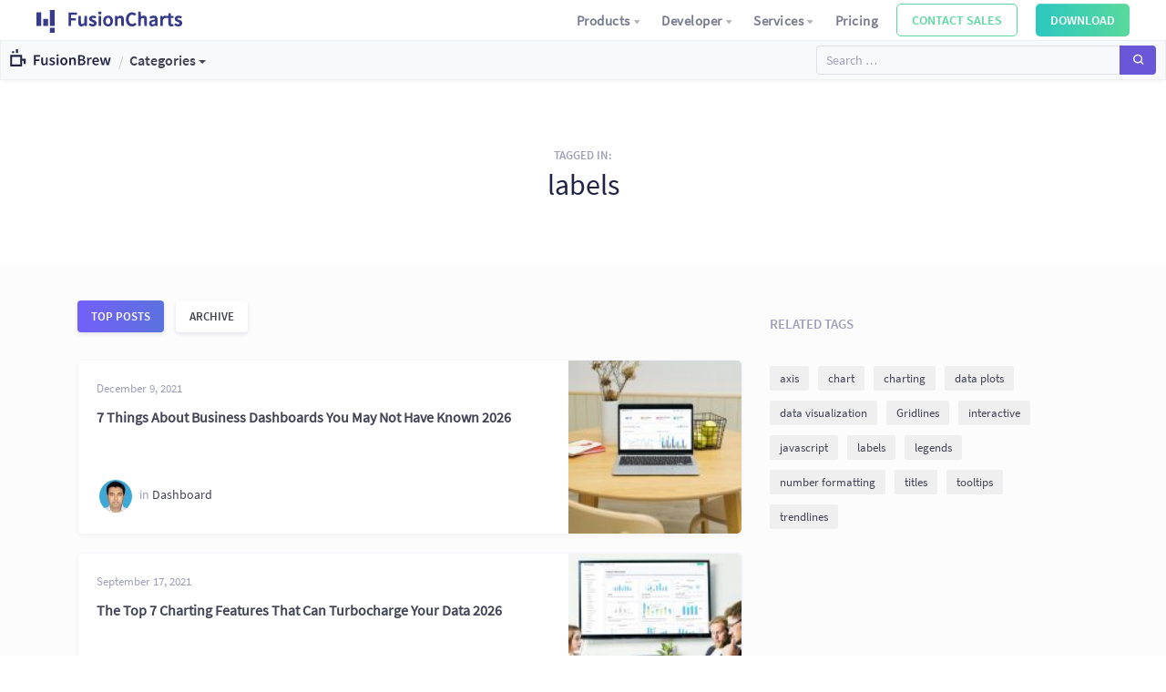

--- FILE ---
content_type: text/html; charset=UTF-8
request_url: https://www.fusioncharts.com/blog/tag/labels/
body_size: 12920
content:
   
<!doctype html>
<html lang="en-US">
<head>
	<meta charset="UTF-8">
	<meta name="viewport" content="width=device-width, initial-scale=1">
	<link rel="profile" href="https://gmpg.org/xfn/11">



	<meta name='robots' content='noindex, follow' />
	<style>img:is([sizes="auto" i], [sizes^="auto," i]) { contain-intrinsic-size: 3000px 1500px }</style>
	
<!-- Google Tag Manager for WordPress by gtm4wp.com -->
<script data-cfasync="false" data-pagespeed-no-defer>
	var gtm4wp_datalayer_name = "dataLayer";
	var dataLayer = dataLayer || [];
</script>
<!-- End Google Tag Manager for WordPress by gtm4wp.com -->
	<!-- This site is optimized with the Yoast SEO plugin v24.1 - https://yoast.com/wordpress/plugins/seo/ -->
	<title>labels Archives - FusionBrew - The FusionCharts Blog</title>
	<meta property="og:locale" content="en_US" />
	<meta property="og:type" content="article" />
	<meta property="og:title" content="labels Archives - FusionBrew - The FusionCharts Blog" />
	<meta property="og:url" content="https://www.fusioncharts.com/blog/tag/labels/" />
	<meta property="og:site_name" content="FusionBrew - The FusionCharts Blog" />
	<meta name="twitter:card" content="summary_large_image" />
	<script type="application/ld+json" class="yoast-schema-graph">{
	    "@context": "https://schema.org",
	    "@graph": [
	        {
	            "@type": "CollectionPage",
	            "@id": "https://www.fusioncharts.com/blog/tag/labels/",
	            "url": "https://www.fusioncharts.com/blog/tag/labels/",
	            "name": "labels Archives - FusionBrew - The FusionCharts Blog",
	            "isPartOf": {
	                "@id": "https://www.fusioncharts.com/blog/#website"
	            },
	            "primaryImageOfPage": {
	                "@id": "https://www.fusioncharts.com/blog/tag/labels/#primaryimage"
	            },
	            "image": {
	                "@id": "https://www.fusioncharts.com/blog/tag/labels/#primaryimage"
	            },
	            "thumbnailUrl": "/blog/wp-content/uploads/2021/12/7-Things-About-Business-Dashboards-You-May-Not-Have-Known.jpg",
	            "breadcrumb": {
	                "@id": "https://www.fusioncharts.com/blog/tag/labels/#breadcrumb"
	            },
	            "inLanguage": "en-US"
	        },
	        {
	            "@type": "ImageObject",
	            "inLanguage": "en-US",
	            "@id": "https://www.fusioncharts.com/blog/tag/labels/#primaryimage",
	            "url": "/blog/wp-content/uploads/2021/12/7-Things-About-Business-Dashboards-You-May-Not-Have-Known.jpg",
	            "contentUrl": "/blog/wp-content/uploads/2021/12/7-Things-About-Business-Dashboards-You-May-Not-Have-Known.jpg",
	            "width": 1280,
	            "height": 853,
	            "caption": "7 Things About Business Dashboards You May Not Have Known"
	        },
	        {
	            "@type": "BreadcrumbList",
	            "@id": "https://www.fusioncharts.com/blog/tag/labels/#breadcrumb",
	            "itemListElement": [
	                {
	                    "@type": "ListItem",
	                    "position": 1,
	                    "name": "Home",
	                    "item": "https://www.fusioncharts.com/blog/"
	                },
	                {
	                    "@type": "ListItem",
	                    "position": 2,
	                    "name": "labels"
	                }
	            ]
	        },
	        {
	            "@type": "WebSite",
	            "@id": "https://www.fusioncharts.com/blog/#website",
	            "url": "https://www.fusioncharts.com/blog/",
	            "name": "FusionBrew - The FusionCharts Blog",
	            "description": "Get tips and tricks on how to build effective Data Visualisation using FusionCharts",
	            "publisher": {
	                "@id": "https://www.fusioncharts.com/blog/#organization"
	            },
	            "potentialAction": [
	                {
	                    "@type": "SearchAction",
	                    "target": {
	                        "@type": "EntryPoint",
	                        "urlTemplate": "https://www.fusioncharts.com/blog/?s={search_term_string}"
	                    },
	                    "query-input": {
	                        "@type": "PropertyValueSpecification",
	                        "valueRequired": true,
	                        "valueName": "search_term_string"
	                    }
	                }
	            ],
	            "inLanguage": "en-US"
	        },
	        {
	            "@type": "Organization",
	            "@id": "https://www.fusioncharts.com/blog/#organization",
	            "name": "FusionCharts",
	            "url": "https://www.fusioncharts.com/blog/",
	            "logo": {
	                "@type": "ImageObject",
	                "inLanguage": "en-US",
	                "@id": "https://www.fusioncharts.com/blog/#/schema/logo/image/",
	                "url": "/blog/wp-content/uploads/2020/03/idera-fc-logo.svg",
	                "contentUrl": "/blog/wp-content/uploads/2020/03/idera-fc-logo.svg",
	                "width": 1,
	                "height": 1,
	                "caption": "FusionCharts"
	            },
	            "image": {
	                "@id": "https://www.fusioncharts.com/blog/#/schema/logo/image/"
	            }
	        }
	    ]
	}</script>
	<!-- / Yoast SEO plugin. -->


<link rel='dns-prefetch' href='//ds.fusioncharts.com' />
<link href='//hb.wpmucdn.com' rel='preconnect' />
<link rel="alternate" type="application/rss+xml" title="FusionBrew - The FusionCharts Blog &raquo; Feed" href="https://www.fusioncharts.com/blog/feed/" />
<link rel="alternate" type="application/rss+xml" title="FusionBrew - The FusionCharts Blog &raquo; Comments Feed" href="https://www.fusioncharts.com/blog/comments/feed/" />
<link rel="alternate" type="application/rss+xml" title="FusionBrew - The FusionCharts Blog &raquo; labels Tag Feed" href="https://www.fusioncharts.com/blog/tag/labels/feed/" />
<!-- ERROR: WP-Optimize Minify was not allowed to save its cache on - wp-content/cache/wpo-minify/1768895216/assets/wpo-minify-header-8cbb0ee5.min.css --><!-- Please check if the path above is correct and ensure your server has write permission there! --><!-- ERROR: WP-Optimize Minify was not allowed to save its cache on - wp-content/cache/wpo-minify/1768895216/assets/wpo-minify-header-221311e0.min.css --><!-- Please check if the path above is correct and ensure your server has write permission there! --><link rel='stylesheet' id='wp-block-library-css' href='/blog/wp-includes/css/dist/block-library/style.min.css' type='text/css' media='all' />
<style id='co-authors-plus-coauthors-style-inline-css' type='text/css'>
.wp-block-co-authors-plus-coauthors.is-layout-flow [class*=wp-block-co-authors-plus]{display:inline}

</style>
<style id='co-authors-plus-avatar-style-inline-css' type='text/css'>
.wp-block-co-authors-plus-avatar :where(img){height:auto;max-width:100%;vertical-align:bottom}.wp-block-co-authors-plus-coauthors.is-layout-flow .wp-block-co-authors-plus-avatar :where(img){vertical-align:middle}.wp-block-co-authors-plus-avatar:is(.alignleft,.alignright){display:table}.wp-block-co-authors-plus-avatar.aligncenter{display:table;margin-inline:auto}

</style>
<style id='co-authors-plus-image-style-inline-css' type='text/css'>
.wp-block-co-authors-plus-image{margin-bottom:0}.wp-block-co-authors-plus-image :where(img){height:auto;max-width:100%;vertical-align:bottom}.wp-block-co-authors-plus-coauthors.is-layout-flow .wp-block-co-authors-plus-image :where(img){vertical-align:middle}.wp-block-co-authors-plus-image:is(.alignfull,.alignwide) :where(img){width:100%}.wp-block-co-authors-plus-image:is(.alignleft,.alignright){display:table}.wp-block-co-authors-plus-image.aligncenter{display:table;margin-inline:auto}

</style>
<style id='classic-theme-styles-inline-css' type='text/css'>
/*! This file is auto-generated */
.wp-block-button__link{color:#fff;background-color:#32373c;border-radius:9999px;box-shadow:none;text-decoration:none;padding:calc(.667em + 2px) calc(1.333em + 2px);font-size:1.125em}.wp-block-file__button{background:#32373c;color:#fff;text-decoration:none}
</style>
<style id='global-styles-inline-css' type='text/css'>
:root{--wp--preset--aspect-ratio--square: 1;--wp--preset--aspect-ratio--4-3: 4/3;--wp--preset--aspect-ratio--3-4: 3/4;--wp--preset--aspect-ratio--3-2: 3/2;--wp--preset--aspect-ratio--2-3: 2/3;--wp--preset--aspect-ratio--16-9: 16/9;--wp--preset--aspect-ratio--9-16: 9/16;--wp--preset--color--black: #000000;--wp--preset--color--cyan-bluish-gray: #abb8c3;--wp--preset--color--white: #ffffff;--wp--preset--color--pale-pink: #f78da7;--wp--preset--color--vivid-red: #cf2e2e;--wp--preset--color--luminous-vivid-orange: #ff6900;--wp--preset--color--luminous-vivid-amber: #fcb900;--wp--preset--color--light-green-cyan: #7bdcb5;--wp--preset--color--vivid-green-cyan: #00d084;--wp--preset--color--pale-cyan-blue: #8ed1fc;--wp--preset--color--vivid-cyan-blue: #0693e3;--wp--preset--color--vivid-purple: #9b51e0;--wp--preset--gradient--vivid-cyan-blue-to-vivid-purple: linear-gradient(135deg,rgba(6,147,227,1) 0%,rgb(155,81,224) 100%);--wp--preset--gradient--light-green-cyan-to-vivid-green-cyan: linear-gradient(135deg,rgb(122,220,180) 0%,rgb(0,208,130) 100%);--wp--preset--gradient--luminous-vivid-amber-to-luminous-vivid-orange: linear-gradient(135deg,rgba(252,185,0,1) 0%,rgba(255,105,0,1) 100%);--wp--preset--gradient--luminous-vivid-orange-to-vivid-red: linear-gradient(135deg,rgba(255,105,0,1) 0%,rgb(207,46,46) 100%);--wp--preset--gradient--very-light-gray-to-cyan-bluish-gray: linear-gradient(135deg,rgb(238,238,238) 0%,rgb(169,184,195) 100%);--wp--preset--gradient--cool-to-warm-spectrum: linear-gradient(135deg,rgb(74,234,220) 0%,rgb(151,120,209) 20%,rgb(207,42,186) 40%,rgb(238,44,130) 60%,rgb(251,105,98) 80%,rgb(254,248,76) 100%);--wp--preset--gradient--blush-light-purple: linear-gradient(135deg,rgb(255,206,236) 0%,rgb(152,150,240) 100%);--wp--preset--gradient--blush-bordeaux: linear-gradient(135deg,rgb(254,205,165) 0%,rgb(254,45,45) 50%,rgb(107,0,62) 100%);--wp--preset--gradient--luminous-dusk: linear-gradient(135deg,rgb(255,203,112) 0%,rgb(199,81,192) 50%,rgb(65,88,208) 100%);--wp--preset--gradient--pale-ocean: linear-gradient(135deg,rgb(255,245,203) 0%,rgb(182,227,212) 50%,rgb(51,167,181) 100%);--wp--preset--gradient--electric-grass: linear-gradient(135deg,rgb(202,248,128) 0%,rgb(113,206,126) 100%);--wp--preset--gradient--midnight: linear-gradient(135deg,rgb(2,3,129) 0%,rgb(40,116,252) 100%);--wp--preset--font-size--small: 13px;--wp--preset--font-size--medium: 20px;--wp--preset--font-size--large: 36px;--wp--preset--font-size--x-large: 42px;--wp--preset--spacing--20: 0.44rem;--wp--preset--spacing--30: 0.67rem;--wp--preset--spacing--40: 1rem;--wp--preset--spacing--50: 1.5rem;--wp--preset--spacing--60: 2.25rem;--wp--preset--spacing--70: 3.38rem;--wp--preset--spacing--80: 5.06rem;--wp--preset--shadow--natural: 6px 6px 9px rgba(0, 0, 0, 0.2);--wp--preset--shadow--deep: 12px 12px 50px rgba(0, 0, 0, 0.4);--wp--preset--shadow--sharp: 6px 6px 0px rgba(0, 0, 0, 0.2);--wp--preset--shadow--outlined: 6px 6px 0px -3px rgba(255, 255, 255, 1), 6px 6px rgba(0, 0, 0, 1);--wp--preset--shadow--crisp: 6px 6px 0px rgba(0, 0, 0, 1);}:where(.is-layout-flex){gap: 0.5em;}:where(.is-layout-grid){gap: 0.5em;}body .is-layout-flex{display: flex;}.is-layout-flex{flex-wrap: wrap;align-items: center;}.is-layout-flex > :is(*, div){margin: 0;}body .is-layout-grid{display: grid;}.is-layout-grid > :is(*, div){margin: 0;}:where(.wp-block-columns.is-layout-flex){gap: 2em;}:where(.wp-block-columns.is-layout-grid){gap: 2em;}:where(.wp-block-post-template.is-layout-flex){gap: 1.25em;}:where(.wp-block-post-template.is-layout-grid){gap: 1.25em;}.has-black-color{color: var(--wp--preset--color--black) !important;}.has-cyan-bluish-gray-color{color: var(--wp--preset--color--cyan-bluish-gray) !important;}.has-white-color{color: var(--wp--preset--color--white) !important;}.has-pale-pink-color{color: var(--wp--preset--color--pale-pink) !important;}.has-vivid-red-color{color: var(--wp--preset--color--vivid-red) !important;}.has-luminous-vivid-orange-color{color: var(--wp--preset--color--luminous-vivid-orange) !important;}.has-luminous-vivid-amber-color{color: var(--wp--preset--color--luminous-vivid-amber) !important;}.has-light-green-cyan-color{color: var(--wp--preset--color--light-green-cyan) !important;}.has-vivid-green-cyan-color{color: var(--wp--preset--color--vivid-green-cyan) !important;}.has-pale-cyan-blue-color{color: var(--wp--preset--color--pale-cyan-blue) !important;}.has-vivid-cyan-blue-color{color: var(--wp--preset--color--vivid-cyan-blue) !important;}.has-vivid-purple-color{color: var(--wp--preset--color--vivid-purple) !important;}.has-black-background-color{background-color: var(--wp--preset--color--black) !important;}.has-cyan-bluish-gray-background-color{background-color: var(--wp--preset--color--cyan-bluish-gray) !important;}.has-white-background-color{background-color: var(--wp--preset--color--white) !important;}.has-pale-pink-background-color{background-color: var(--wp--preset--color--pale-pink) !important;}.has-vivid-red-background-color{background-color: var(--wp--preset--color--vivid-red) !important;}.has-luminous-vivid-orange-background-color{background-color: var(--wp--preset--color--luminous-vivid-orange) !important;}.has-luminous-vivid-amber-background-color{background-color: var(--wp--preset--color--luminous-vivid-amber) !important;}.has-light-green-cyan-background-color{background-color: var(--wp--preset--color--light-green-cyan) !important;}.has-vivid-green-cyan-background-color{background-color: var(--wp--preset--color--vivid-green-cyan) !important;}.has-pale-cyan-blue-background-color{background-color: var(--wp--preset--color--pale-cyan-blue) !important;}.has-vivid-cyan-blue-background-color{background-color: var(--wp--preset--color--vivid-cyan-blue) !important;}.has-vivid-purple-background-color{background-color: var(--wp--preset--color--vivid-purple) !important;}.has-black-border-color{border-color: var(--wp--preset--color--black) !important;}.has-cyan-bluish-gray-border-color{border-color: var(--wp--preset--color--cyan-bluish-gray) !important;}.has-white-border-color{border-color: var(--wp--preset--color--white) !important;}.has-pale-pink-border-color{border-color: var(--wp--preset--color--pale-pink) !important;}.has-vivid-red-border-color{border-color: var(--wp--preset--color--vivid-red) !important;}.has-luminous-vivid-orange-border-color{border-color: var(--wp--preset--color--luminous-vivid-orange) !important;}.has-luminous-vivid-amber-border-color{border-color: var(--wp--preset--color--luminous-vivid-amber) !important;}.has-light-green-cyan-border-color{border-color: var(--wp--preset--color--light-green-cyan) !important;}.has-vivid-green-cyan-border-color{border-color: var(--wp--preset--color--vivid-green-cyan) !important;}.has-pale-cyan-blue-border-color{border-color: var(--wp--preset--color--pale-cyan-blue) !important;}.has-vivid-cyan-blue-border-color{border-color: var(--wp--preset--color--vivid-cyan-blue) !important;}.has-vivid-purple-border-color{border-color: var(--wp--preset--color--vivid-purple) !important;}.has-vivid-cyan-blue-to-vivid-purple-gradient-background{background: var(--wp--preset--gradient--vivid-cyan-blue-to-vivid-purple) !important;}.has-light-green-cyan-to-vivid-green-cyan-gradient-background{background: var(--wp--preset--gradient--light-green-cyan-to-vivid-green-cyan) !important;}.has-luminous-vivid-amber-to-luminous-vivid-orange-gradient-background{background: var(--wp--preset--gradient--luminous-vivid-amber-to-luminous-vivid-orange) !important;}.has-luminous-vivid-orange-to-vivid-red-gradient-background{background: var(--wp--preset--gradient--luminous-vivid-orange-to-vivid-red) !important;}.has-very-light-gray-to-cyan-bluish-gray-gradient-background{background: var(--wp--preset--gradient--very-light-gray-to-cyan-bluish-gray) !important;}.has-cool-to-warm-spectrum-gradient-background{background: var(--wp--preset--gradient--cool-to-warm-spectrum) !important;}.has-blush-light-purple-gradient-background{background: var(--wp--preset--gradient--blush-light-purple) !important;}.has-blush-bordeaux-gradient-background{background: var(--wp--preset--gradient--blush-bordeaux) !important;}.has-luminous-dusk-gradient-background{background: var(--wp--preset--gradient--luminous-dusk) !important;}.has-pale-ocean-gradient-background{background: var(--wp--preset--gradient--pale-ocean) !important;}.has-electric-grass-gradient-background{background: var(--wp--preset--gradient--electric-grass) !important;}.has-midnight-gradient-background{background: var(--wp--preset--gradient--midnight) !important;}.has-small-font-size{font-size: var(--wp--preset--font-size--small) !important;}.has-medium-font-size{font-size: var(--wp--preset--font-size--medium) !important;}.has-large-font-size{font-size: var(--wp--preset--font-size--large) !important;}.has-x-large-font-size{font-size: var(--wp--preset--font-size--x-large) !important;}
:where(.wp-block-post-template.is-layout-flex){gap: 1.25em;}:where(.wp-block-post-template.is-layout-grid){gap: 1.25em;}
:where(.wp-block-columns.is-layout-flex){gap: 2em;}:where(.wp-block-columns.is-layout-grid){gap: 2em;}
:root :where(.wp-block-pullquote){font-size: 1.5em;line-height: 1.6;}
</style>
<link rel='stylesheet' id='fusionbrew-style-css' href='/blog/wp-content/themes/fusionbrew/style.css' type='text/css' media='all' />
<link rel='stylesheet' id='swiper-css' href='/blog/wp-content/themes/fusionbrew/js/swiper/swiper.min.css' type='text/css' media='all' />
<link rel='stylesheet' id='ds-2.0.38-css' href='https://ds.fusioncharts.com/2.0.38/css/ds.css' type='text/css' media='all' />
<!-- ERROR: WP-Optimize minify was not allowed to save its cache on - wp-content/cache/wpo-minify/1768895216/assets/wpo-minify-header-e36a28e0.min.js --><!-- Please check if the path above is correct and ensure your server has write permission there! --><!-- If you found a bug, please report this on https://wordpress.org/support/plugin/wp-optimize/ --><script type="text/javascript" src="/blog/wp-includes/js/jquery/jquery.min.js" id="jquery-core-js"></script>
<script type="text/javascript" src="/blog/wp-includes/js/jquery/jquery-migrate.min.js" id="jquery-migrate-js"></script>
<script type="text/javascript" id="loadmore-js-extra">
/* <![CDATA[ */
var fusionbrew_loadmore_params = {"ajaxurl":"https:\/\/www.fusioncharts.com\/blog\/wp-admin\/admin-ajax.php","posts":"{\"tag\":\"labels\",\"error\":\"\",\"m\":\"\",\"p\":0,\"post_parent\":\"\",\"subpost\":\"\",\"subpost_id\":\"\",\"attachment\":\"\",\"attachment_id\":0,\"name\":\"\",\"pagename\":\"\",\"page_id\":0,\"second\":\"\",\"minute\":\"\",\"hour\":\"\",\"day\":0,\"monthnum\":0,\"year\":0,\"w\":0,\"category_name\":\"\",\"cat\":\"\",\"tag_id\":889,\"author\":\"\",\"author_name\":\"\",\"feed\":\"\",\"tb\":\"\",\"paged\":0,\"meta_key\":\"\",\"meta_value\":\"\",\"preview\":\"\",\"s\":\"\",\"sentence\":\"\",\"title\":\"\",\"fields\":\"\",\"menu_order\":\"\",\"embed\":\"\",\"category__in\":[],\"category__not_in\":[],\"category__and\":[],\"post__in\":[],\"post__not_in\":[],\"post_name__in\":[],\"tag__in\":[],\"tag__not_in\":[],\"tag__and\":[],\"tag_slug__in\":[\"labels\"],\"tag_slug__and\":[],\"post_parent__in\":[],\"post_parent__not_in\":[],\"author__in\":[],\"author__not_in\":[],\"search_columns\":[],\"ignore_sticky_posts\":false,\"suppress_filters\":false,\"cache_results\":true,\"update_post_term_cache\":true,\"update_menu_item_cache\":false,\"lazy_load_term_meta\":true,\"update_post_meta_cache\":true,\"post_type\":\"\",\"posts_per_page\":10,\"nopaging\":false,\"comments_per_page\":\"50\",\"no_found_rows\":false,\"order\":\"DESC\"}","current_page":"1","max_page":"1"};
/* ]]> */
</script>
<script type="text/javascript" src="/blog/wp-content/themes/fusionbrew/js/loadmore.js" id="loadmore-js"></script>
<script type="text/javascript" id="ajax_comment-js-extra">
/* <![CDATA[ */
var fusionbrew_ajax_comment_params = {"ajaxurl":"https:\/\/www.fusioncharts.com\/blog\/wp-admin\/admin-ajax.php"};
/* ]]> */
</script>
<script type="text/javascript" src="/blog/wp-content/themes/fusionbrew/js/ajax-comment.js" id="ajax_comment-js"></script>
<script type="text/javascript" id="ajax_dropdown-js-extra">
/* <![CDATA[ */
var myajax = {"custom_nonce":"3ce60d57cf","ajaxurl":"https:\/\/www.fusioncharts.com\/blog\/wp-admin\/admin-ajax.php"};
/* ]]> */
</script>
<script type="text/javascript" src="/blog/wp-content/themes/fusionbrew/js/loadposts.js" id="ajax_dropdown-js"></script>
<script type="text/javascript" src="/blog/wp-content/themes/fusionbrew/js/accordion.js" id="custom-accordion-js"></script>
<script type="text/javascript" src="https://ds.fusioncharts.com/2.0.38/js/ds.js" id="ds-2.0.38-js"></script>
<link rel="https://api.w.org/" href="https://www.fusioncharts.com/blog/wp-json/" /><link rel="alternate" title="JSON" type="application/json" href="https://www.fusioncharts.com/blog/wp-json/wp/v2/tags/889" /><link rel="EditURI" type="application/rsd+xml" title="RSD" href="/blog/xmlrpc.php?rsd" />
<meta name="generator" content="WordPress 6.7.1" />

<!-- Google Tag Manager for WordPress by gtm4wp.com -->
<!-- GTM Container placement set to manual -->
<script data-cfasync="false" data-pagespeed-no-defer type="text/javascript">
	var dataLayer_content = {"pagePostType":"post","pagePostType2":"tag-post"};
	dataLayer.push( dataLayer_content );
</script>
<script data-cfasync="false">
(function(w,d,s,l,i){w[l]=w[l]||[];w[l].push({'gtm.start':
new Date().getTime(),event:'gtm.js'});var f=d.getElementsByTagName(s)[0],
j=d.createElement(s),dl=l!='dataLayer'?'&l='+l:'';j.async=true;j.src=
'//www.googletagmanager.com/gtm.js?id='+i+dl;f.parentNode.insertBefore(j,f);
})(window,document,'script','dataLayer','GTM-5Z2PQQ6');
</script>
<!-- End Google Tag Manager for WordPress by gtm4wp.com -->		<style type="text/css">
					.site-title,
			.site-description {
				position: absolute;
				clip: rect(1px, 1px, 1px, 1px);
			}
				</style>
		<!-- Global site tag (gtag.js) - Google Analytics -->
<script async src="https://www.googletagmanager.com/gtag/js?id=UA-215295-3"></script>
<script>
  window.dataLayer = window.dataLayer || [];
  function gtag(){dataLayer.push(arguments);}
  gtag('js', new Date());

  gtag('config', 'UA-215295-3');
</script>
<style type="text/css" id="sns_global_styles">.newsletter-section {
    max-width: 700px;
  
}
.pricing_table.table-responsive td{
border:1px solid #ccc !important;
}
.pricing_table.table-responsive tr:first-child{
      background: #D3D3D3;
    border: none;
}
.item-content__head {
               color: #212344;
            }

</style>		<style type="text/css" id="wp-custom-css">
			/*
Welcome to Custom CSS!

CSS (Cascading Style Sheets) is a kind of code that tells the browser how
to render a web page. You may delete these comments and get started with
your customizations.

By default, your stylesheet will be loaded after the theme stylesheets,
which means that your rules can take precedence and override the theme CSS
rules. Just write here what you want to change, you don't need to copy all
your theme's stylesheet content.
*/
.ctm-gap {
    margin-bottom: 11px;
}
.st-btn a {
    padding: 18px 14px;
    background: #2cc7c0;
    color: #000;
    font-weight: 700;
    border-radius: 8px;
}

.st-btn {
    margin: 40px;
}
.st-gap {
 margin-bottom: 10px;
}
p.st-box {
    border: 1px solid #000;
    padding: 25px;
}
#menu-item-14921 {
}

#menu-item-14921 a {
	background: none;
}

.st-border {
    border: 1px solid #000;
    margin: 15px 0px;
}		</style>
		

</head>

<body class="archive tag tag-labels tag-889 wp-custom-logo hfeed no-sidebar">

<div id="page" class="site">


	<header id="masthead" class="site-header test">

	<div class="navigation primary-navigation-container d-flex" >
		<div class="navigation__logo" >
			<span itemscope="itemscope" itemtype="https://schema.org/Organization">
				<a href="https://www.fusioncharts.com" itemprop="url" class="navbar-brand">
					<img src="/blog/wp-content/uploads/gallery/images/fusion-logo_without_yf.svg" alt="FusionCharts - Idera" itemprop="logo" width="160" height="auto" class="fc-logo">
				</a>
			</span>
		</div>
		<ul  class="navigation__items" role="navigation" itemscope itemtype="https://schema.org/SiteNavigationElement">
		<li   class="nav-item"><a  href="" class="nav-item__link">
		Products<i  class="fc_dropdown dropdown-icon"></i></a>
			<div  class="drop-down">

				<div  class="side-by-side-dropdown">
					<ul class="left-side">
						<li class="item"><a href="https://www.fusioncharts.com/fusioncharts" class="item__link" itemprop="url"><i class="item-icon fc_fusioncharts_xt"></i><div class="item-content"><div class="item-content__head">
							<span itemprop="name">FusionCharts Suite XT</span>
				</div><p class="item-content__caption">Plot 100+ charts and 2000+ data-driven maps</p></div></a></li>
						<li class="item"><a href="https://www.fusioncharts.com/fusiontime" class="item__link" √><i class="item-icon fc_fusiontime"></i><div class="item-content"><div class="item-content__head">
							<span itemprop="name">FusionTime</span>
				</div><p class="item-content__caption">Plot high performance time-series visualizations</p></div></a></li>
						<li class="item"><a href="https://www.fusioncharts.com/fusionexport" class="item__link" itemprop="url"  itemprop="url"><i class="item-icon fc_fusionexport"></i><div class="item-content"><div class="item-content__head">
							<span itemprop="name">FusionExport</span>
				</div><p class="item-content__caption">Export full Dashboards as PDFs for use in reports and emails</p></div></a></li>
				<li  class="item"><a  href="https://www.fusioncharts.com/fusiongrid" itemprop="url" class="item__link"><i  class="item-icon fc_chart_gallery"></i><div  class="item-content"><div  class="item-content__head">
                  FusionGrid
               </div><p  class="item-content__caption">Rocket fuel for data-intensive applications with integrated charting</p></div></a></li>
					</ul>
					<ul class="right-side">
						<li class="right-side__item"><a href="https://www.fusioncharts.com/download/fusioncharts-suite-xt" class="right-side__item-link" itemprop="url"><span itemprop="name">Download Trial</span></a></li>
						<li class="right-side__item"><a href="https://www.fusioncharts.com/charts" class="right-side__item-link" itemprop="url"><span itemprop="name">Charts Gallery</span></a></li>
						<li class="right-side__item"><a href="https://www.fusioncharts.com/fusiontime/examples" class="right-side__item-link" itemprop="url"><span itemprop="name">Time Series Gallery</span></a></li>
						<li class="right-side__item"><a href="https://www.fusioncharts.com/features" class="right-side__item-link" itemprop="url"><span itemprop="name">Features Gallery</span></a></li>
						<li class="right-side__item"><a href="https://www.fusioncharts.com/integrations" class="right-side__item-link" itemprop="url"><span itemprop="name">Integrations</span></a></li>
						<li class="right-side__item"><a href="https://www.fusioncharts.com/dashboards" class="right-side__item-link" itemprop="url"><span itemprop="name">Dashboards</span></a></li>
						<li class="right-side__item"><a href="https://www.fusioncharts.com/datastories" class="right-side__item-link" itemprop="url"><span itemprop="name">Data Stories</span></a></li>
					</ul>
				</div>

			</div>
		</li>
		<li   class="nav-item"><a  href="" class="nav-item__link">
		Developer<i  class="fc_dropdown dropdown-icon"></i></a>
			<div  class="drop-down">


				<ul  class="stylish-dropdown" stylish-dropdown="true">
					<li class="item"><i class="item__icon fc_dev_center"></i>
						<div class="item__content">
							<div class="item__content-title">Dev Center (Docs)</div>
							<p class="item__content-caption">
								Documentation for FusionCharts, FusionTime and FusionExport
							</p>
							<ul class="list">
								<li class="list__item"><a href="https://www.fusioncharts.com/dev/fusioncharts" class="list__item-link"  itemprop="url"><i class="link-icon fc_fusioncharts_xt"></i><span itemprop="name">FusionCharts Suite XT</span></a>

								</li>
								<li class="list__item"><a href="https://www.fusioncharts.com/dev/exporting-charts/using-fusionexport/overview" class="list__item-link" itemprop="url"> <i class="link-icon fc_fusionexport"></i><span itemprop="name">FusionExport</span></a>

								</li>
								<li class="list__item"><a href="https://www.fusioncharts.com/dev/fusiontime/getting-started/how-fusion-time-works" class="list__item-link"  itemprop="url"><i class="link-icon fc_fusiontime"></i><span itemprop="name">FusionTime</span></a>

								</li>
								<li  class="list__item"><a  target="_self" href="https://www.fusioncharts.com/dev/fusiongrid/installation/install-fusiongrid" itemprop="url" class="list__item-link"><i  class="link-icon fc_chart_gallery"></i>FusionGrid
                                </a></li>
							</ul>
						</div>
					</li>
					<li class="item"><i class="item__icon fc_integrate"></i>
						<div class="item__content">
							<div class="item__content-title">Integrations</div>
							<p class="item__content-caption">
								Get started quickly with our frontend and backend plugins
							</p>
							<ul class="list">
								<li class="list__item framework-list">
									<a class="list__item-link framework-badge">
										Front-end</a>
									<ul class="list">
										<li class="list__item framework-list__item"><a href="https://www.fusioncharts.com/react-charts" class="list__item-link" itemprop="url"><i class="link-icon fc_React"></i><span itemprop="name">React</span></a></li>
										<li class="list__item framework-list__item"><a href="https://www.fusioncharts.com/angular2-js-charts" class="list__item-link" itemprop="url"><i class="link-icon fc_angular_2"></i><span itemprop="name">Angular</span></a></li>
										<li class="list__item framework-list__item"><a href="https://www.fusioncharts.com/jquery-charts" class="list__item-link" itemprop="url"><i class="link-icon fc_jQuery"></i><span itemprop="name">jQuery</span></a></li>
										<li class="list__item framework-list__item"><a href="https://www.fusioncharts.com/vue-js-charts" class="list__item-link" itemprop="url"><i class="link-icon fc_vue"></i><span itemprop="name">Vue</span></a></li>
										<li class="list__item framework-list__item"><a href="https://www.fusioncharts.com/ember-charts" class="list__item-link" itemprop="url"><i class="link-icon fc_ember"></i><span itemprop="name">Ember</span></a></li>
										<li class="list__item framework-list__item"><a href="https://www.fusioncharts.com/angular-js-charts" class="list__item-link" itemprop="url"><i class="link-icon fc_Angular"></i><span itemprop="name">AngularJS</span></a></li>
										<li class="list__item framework-list__item"><a href="https://www.fusioncharts.com/react-native-charts" class="list__item-link" itemprop="url"><i class="link-icon fc_React"></i><span itemprop="name">React Native</span></a></li>

<!--li class="list__item framework-list__item"><a href="https://www.fusioncharts.com/svelte-charts" class="list__item-link" itemprop="url"><i class="link-icon fc_svelte"></i><span itemprop="name">Svelte</span></a></li-->
									</ul>
								</li>
								<li class="list__item framework-list">
									<a class="list__item-link framework-badge">
										Back-end</a>
									<ul class="list">
										<li class="list__item framework-list__item"><a href="https://www.fusioncharts.com/asp-net-charts" class="list__item-link" itemprop="url"><i class="link-icon fc_net"></i><span itemprop="name">ASP.NET</span></a></li>
										<li class="list__item framework-list__item"><a href="https://www.fusioncharts.com/php-charts" class="list__item-link" itemprop="url"><i class="link-icon fc_php"></i><span itemprop="name">PHP</span></a></li>
										<li class="list__item framework-list__item"><a href="https://www.fusioncharts.com/java-charts" class="list__item-link" itemprop="url"><i class="link-icon fc_java"></i><span itemprop="name">Java</span></a></li>
										<li class="list__item framework-list__item"><a href="https://www.fusioncharts.com/django-charts" class="list__item-link" itemprop="url"><i class="link-icon fc_django"></i><span itemprop="name">Django</span></a></li>
										<li class="list__item framework-list__item"><a href="https://www.fusioncharts.com/ruby-on-rails-charts" class="list__item-link" itemprop="url"><i class="link-icon fc_ruby_on_rails"></i><spanRuby itemprop="name">Ruby on Rails</span></a></li>
									</ul>
								</li>
							</ul>
						</div>
					</li>
					<li class="item"><i class="item__icon fc_history"></i>
						<div class="item__content">
							<div class="item__content-title">Version History</div>
							<p class="item__content-caption">
								Version history of FusionCharts, FusionTime and FusionExport
							</p>
							<ul class="list">
								<li class="list__item"><a href="https://www.fusioncharts.com/dev/upgrading/change-log" class="list__item-link" itemprop="url"><i class="link-icon fc_fusioncharts_xt"></i><span itemprop="name">FusionCharts Suite XT</span></a>

								</li>
								<li class="list__item"><a href="https://www.fusioncharts.com/dev/exporting-charts/using-fusionexport/fusionexport-release-notes" class="list__item-link" itemprop="url"><i class="link-icon fc_fusionexport"></i><span itemprop="name">FusionExport</span></a>

								</li>
								<li class="list__item"><a href="https://www.fusioncharts.com/dev/fusiontime/release-notes" class="list__item-link" itemprop="url"><i class="link-icon fc_fusiontime"></i><span itemprop="name">FusionTime</span></a>

								</li>
							</ul>
						</div>
					</li>
				</ul>
			</div>
		</li>
		<li   class="nav-item"><a  href="" class="nav-item__link">
		Services<i  class="fc_dropdown dropdown-icon"></i></a>
			<div  class="drop-down">
				<ul   class="simple-dropdown">
					<li  class="item"><a  href="https://www.fusioncharts.com/dashboards" class="item__link" itemprop="url">
		<span itemprop="name">Custom Dashboards</span></a></li>
					<li  class="item"><a  href="https://www.fusioncharts.com/datastories" class="item__link" itemprop="url">
		<span itemprop="name">Custom Data Stories</span></a></li>


				</ul>


			</div>
		</li>
		<li   class="nav-item"><a  href="https://cart.fusioncharts.com/" class="nav-item__link" itemprop="url">
		Pricing</a>

		</li>
 	<a href="/contact-sales" class="btn btn-outline-primary navbar-btn navbar-btn--contact">
            Contact Sales</a><a  href="https://www.fusioncharts.com/download" class="btn btn-primary-grad navbar-btn navbar-btn--download" itemprop="url">
			<span itemprop="name">Download </span></a></ul>


		<div class="mobile-menu" >

	<i class="mobile-menu__menu-icon fc_menu"></i
	>
	<div class="mobile-menu__menu ">
		<div class="mobile-menu-wrapper">
			<ul class="list" role="navigation" itemscope itemtype="https://schema.org/SiteNavigationElement">
				<li class="list__item">
					<h3 class="list__item-title">Products</h3>
					<ul class="list-links">
						<li class="item">
							<a href="https://www.fusioncharts.com/fusioncharts" class="item-link" itemprop="url">
								<i class="item-icon-mobile fc_fusioncharts_xt"></i>
								<p class="item-text" itemprop="name">
									FusionCharts Suite XT
								</p>
							</a>
						</li>
						<li class="item">
							<a href="https://www.fusioncharts.com/fusiontime" class="item-link" itemprop="url">
								<i class="item-icon-mobile fc_fusiontime"></i>
								<p class="item-text" itemprop="name">FusionTime</p>
							</a>
						</li>
						<li class="item">
							<a href="https://www.fusioncharts.com/fusionexport" class="item-link" itemprop="url">
								<i class="item-icon-mobile fc_fusionexport"></i>
								<p class="item-text" itemprop="name">FusionExport</p>
							</a>
						</li>
						<li class="item">
							<a href="https://www.fusioncharts.com/fusiongrid" class="item-link" itemprop="url">
								<i class="item-icon-mobile fc_chart_gallery"></i>
								<p class="item-text" itemprop="name">FusionGrid</p>
							</a>
						</li>
					</ul>
				</li>
				<li class="list__item">
					<h3 class="list__item-title">Developer</h3>
					<ul class="list-links">
						<li class="item">
							<a href="https://www.fusioncharts.com/dev" class="item-link" itemprop="url">
								<i class="item-icon-mobile fc_dev_center"></i>
								<p class="item-text" itemprop="name">Dev Center (Docs)</p>
							</a>
						</li>
						<li class="item">
							<a
								href="https://www.fusioncharts.com/integrations?stack=front-end-integrations"
								class="item-link" itemprop="url"
							>
								<i class="item-icon-mobile fc_integrate"></i>
								<p class="item-text" itemprop="name">Integrations</p>
							</a>
						</li>
					</ul>
				</li>
			</ul>
			<div class="mobile-navigation-bottom">
				<ul class="list-bottom-links">
					<li class="list-item">
						<a href="https://www.fusioncharts.com/dashboards" class="link" itemprop="url"><span itemprop="name">Dashboards</span></a>
					</li>
					<li class="list-item">
						<a href="https://www.fusioncharts.com/datastories" class="link" itemprop="url"><span itemprop="name">Data Stories</span></a>
					</li>
					<li class="list-item">
						<a href="https://www.fusioncharts.com/contact-sales" class="link" itemprop="url"><span itemprop="name">Contact Sales</span></a>
					</li>
					<li class="list-item">
						<a href="https://www.fusioncharts.com/buy" class="link" itemprop="url"><span itemprop="name">Pricing</span></a>
					</li>
					<li class="list-item">
						<a href="https://www.fusioncharts.com/download" class="link" itemprop="url"><span itemprop="name">Download</span></a>
					</li>
				</ul>
			</div>
		</div>
	</div>
</div>
		<nav id="site-navigation" class="main-navigation navbar navbar-light fixed-top1 bg-light l2">
			<div class="logo-nav-wrapper">
		    <div class="site-branding">
				<a href="https://www.fusioncharts.com/blog/" class="custom-logo-link" rel="home"><img src="/blog/wp-content/uploads/2025/05/fusion-logo_without_yf_fromxyz.svg" class="custom-logo" alt="FusionBrew &#8211; The FusionCharts Blog" decoding="async" /></a>					<p class="site-title"><a href="https://www.fusioncharts.com/blog/" rel="home">FusionBrew &#8211; The FusionCharts Blog</a></p>
										<p class="site-description">Get tips and tricks on how to build effective Data Visualisation using FusionCharts</p>
							</div><!-- .site-branding -->

			<div class="menu-primary-container"><ul id="primary-menu" class="menu"><li id="menu-item-17103" class="menu-item menu-item-type-custom menu-item-object-custom menu-item-has-children menu-item-17103"><a>Categories</a>
<ul class="sub-menu">
	<li id="menu-item-17093" class="menu-item menu-item-type-taxonomy menu-item-object-category menu-item-17093"><a href="https://www.fusioncharts.com/blog/tutorials/">Tutorials</a></li>
	<li id="menu-item-17094" class="menu-item menu-item-type-taxonomy menu-item-object-category menu-item-17094"><a href="https://www.fusioncharts.com/blog/news-announcements/">News &#038; Announcements</a></li>
	<li id="menu-item-17095" class="menu-item menu-item-type-taxonomy menu-item-object-category menu-item-17095"><a href="https://www.fusioncharts.com/blog/showcase/">Showcase</a></li>
	<li id="menu-item-17096" class="menu-item menu-item-type-taxonomy menu-item-object-category menu-item-17096"><a href="https://www.fusioncharts.com/blog/thoughts/">Thoughts</a></li>
	<li id="menu-item-17097" class="menu-item menu-item-type-taxonomy menu-item-object-category menu-item-17097"><a href="https://www.fusioncharts.com/blog/charting-guidelines/">Charting Guidelines</a></li>
	<li id="menu-item-17098" class="menu-item menu-item-type-taxonomy menu-item-object-category menu-item-17098"><a href="https://www.fusioncharts.com/blog/fun/">Fun</a></li>
	<li id="menu-item-17099" class="menu-item menu-item-type-taxonomy menu-item-object-category menu-item-17099"><a href="https://www.fusioncharts.com/blog/uncategorized/">Uncategorized</a></li>
	<li id="menu-item-17100" class="menu-item menu-item-type-taxonomy menu-item-object-category menu-item-17100"><a href="https://www.fusioncharts.com/blog/fusiontime/">FusionTime</a></li>
	<li id="menu-item-17101" class="menu-item menu-item-type-taxonomy menu-item-object-category menu-item-17101"><a href="https://www.fusioncharts.com/blog/dashboard/">Dashboard</a></li>
</ul>
</li>
</ul></div>			</div>
			<div class="search-container general-search">
				 <form role="search" method="get" class="search-form" action="https://www.fusioncharts.com/blog/">
				<label>
					<span class="screen-reader-text">Search for:</span>
					<input type="search" class="search-field" placeholder="Search &hellip;" value="" name="s" />
				</label>
				<input type="submit" class="search-submit" value="Search" />
			</form>				 <i id="mobile-search-btn" class="fc_search"></i>
				 <i id="mobile-search-clear" class="fc_close"></i>
				 <button class="btn btn-tertiary" id="close-search">Cancel</button>
			</div>
		</nav><!-- #site-navigation -->
	</div>
	</header><!-- #masthead -->

	<div id="content" class="site-content">
<style>
 .fixed-top1 {
    left: 0;
    position: fixed;
    right: 0;
    
}
.main-navigation.navbar.navbar-light.fixed-top {
    top: 44px; z-index:unset;
}
.navigation__items .nav-item .side-by-side-dropdown, .navigation__items .nav-item  .stylish-dropdown, .navigation__items .nav-item .simple-dropdown {
    z-index:9999;
}
.side-by-side-dropdown .left-side .fc_chart_gallery {
    background: none;
    background-image: url(/public/images/FusionGrid-Icon-Orange.png);
    width: 42px;
    height: 42px;
}
.fc_cat_grid{
   background: none !important;
    background-image: url(/blog/wp-content/uploads/gallery/icons/FusionGrid-Icon-Orange.png) !important;
    width: 42px !important;
    height: 42px !important;

}
.fc_cat_flutter {
   background-image: url(https://images.ctfassets.net/fevtq3bap7tj/7sp7s9JOzU0oQ7tdyOQS1O/51ac31b409c13e5e43c28a9f31554a87/FC_-_Flutter_Icon_-_Color_30x30.svg) !important
   
}

</style>
	<div id="primary" class="content-area pt-4 pt-lg-6">
		<main id="main" class="site-main">

					<div class="container container-1200 pt-6 pb-4 pt-lg-10 pb-lg-6">
				<div class="row justify-content-md-center">
					<div class="col-12 col-lg-8">
						<header class="page-header">
							<div class="text-muted small bold text-uppercase text-center">Tagged In:</div><h1 class="page-title text-center">labels</h1>						</header><!-- .page-header -->
					</div>
				</div>
			</div>

			<div class="light-bg  pt-4  pb-4">
				<div class="container container-1200">
					<div class="row justify-content-md-center">
						<div class="col-12 col-sm-8">
							

<div class="tab-wrapper">
	<ul class="tabs">
	<li class="tab-link current" data-tab="top-posts">Top Posts</li>
	<li class="tab-link" data-tab="archive">Archive</li>
	</ul>

	<div id="top-posts" class="tab-content current">
		<div class="card-wrapper text-center">

			
<div class="card card-hover text-left">
	<div class="media">
		<div class="media-body p-2">
			<a href="https://www.fusioncharts.com/blog/7-things-about-business-dashboards-you-may-not-have-known/" class="card-body">
				<div class="small text-muted mb-1">December 9, 2021</div>
				<h2 class="h5 mb-3">7 Things About Business Dashboards You May Not Have Known 2026</h2>
			</a>
			<div class="mb-0 authors-link">
												<a href="https://www.fusioncharts.com/blog/author/ehsanulhaquekanan/" class="author-img rounded-circle">
								<img alt='' src='/blog/wp-content/wphb-cache/gravatar/165/165757cdd99e8f3cd83366a16d591a5bx36.jpg' srcset='/blog/wp-content/wphb-cache/gravatar/165/165757cdd99e8f3cd83366a16d591a5bx72.jpg 2x' class='avatar avatar-36 photo' height='36' width='36' decoding='async'/>								<div class="tooltip">Md. Ehsanul Haque Kanan</div>
							</a>
											<span class="text-muted">in</span> <a href="https://www.fusioncharts.com/blog/dashboard/" rel="category tag">Dashboard</a>			</div>
		</div>
		<figure class="ml-3 ml-sm-0 mb-0">
							<a href="https://www.fusioncharts.com/blog/7-things-about-business-dashboards-you-may-not-have-known/"><img width="150" height="150" src="/blog/wp-content/uploads/2021/12/7-Things-About-Business-Dashboards-You-May-Not-Have-Known-150x150.jpg" class="attachment-thumbnail size-thumbnail" alt="7 Things About Business Dashboards You May Not Have Known" decoding="async" /></a>
					</figure>
	</div>
</div>



<div class="card card-hover text-left">
	<div class="media">
		<div class="media-body p-2">
			<a href="https://www.fusioncharts.com/blog/the-top-7-charting-features-that-can-turbocharge-your-data/" class="card-body">
				<div class="small text-muted mb-1">September 17, 2021</div>
				<h2 class="h5 mb-3">The Top 7 Charting Features That Can Turbocharge Your Data 2026</h2>
			</a>
			<div class="mb-0 authors-link">
												<a href="https://www.fusioncharts.com/blog/author/elimapstead/" class="author-img rounded-circle">
								<img alt='' src='/blog/wp-content/wphb-cache/gravatar/9d6/9d608777e503efd5c58fc282e45c93ccx36.jpg' srcset='/blog/wp-content/wphb-cache/gravatar/9d6/9d608777e503efd5c58fc282e45c93ccx72.jpg 2x' class='avatar avatar-36 photo' height='36' width='36' decoding='async'/>								<div class="tooltip">Eli M</div>
							</a>
											<span class="text-muted">in</span> <a href="https://www.fusioncharts.com/blog/charting-guidelines/" rel="category tag">Charting Guidelines</a>, <a href="https://www.fusioncharts.com/blog/fusioncharts/" rel="category tag">FusionCharts</a>			</div>
		</div>
		<figure class="ml-3 ml-sm-0 mb-0">
							<a href="https://www.fusioncharts.com/blog/the-top-7-charting-features-that-can-turbocharge-your-data/"><img width="150" height="150" src="/blog/wp-content/uploads/2021/09/top7features2-150x150.jpg" class="attachment-thumbnail size-thumbnail" alt="The Top 7 Charting Features That Can Turbocharge Your Data" decoding="async" loading="lazy" /></a>
					</figure>
	</div>
</div>


		</div>
	</div>
	<div id="archive" class="tab-content">

			<div id="archive-browser" class="form-inline">
				<div class="form-group">
					<label for="month-choice"  >Year:</label>
					<select id="month-choice" class="form-control p-1">
						<option val="select_year"> Select year </option>
							<option value='https://www.fusioncharts.com/blog/2025/'> 2025 </option>
	<option value='https://www.fusioncharts.com/blog/2024/'> 2024 </option>
	<option value='https://www.fusioncharts.com/blog/2023/'> 2023 </option>
	<option value='https://www.fusioncharts.com/blog/2022/'> 2022 </option>
	<option value='https://www.fusioncharts.com/blog/2021/'> 2021 </option>
	<option value='https://www.fusioncharts.com/blog/2020/'> 2020 </option>
	<option value='https://www.fusioncharts.com/blog/2019/'> 2019 </option>
	<option value='https://www.fusioncharts.com/blog/2018/'> 2018 </option>
	<option value='https://www.fusioncharts.com/blog/2017/'> 2017 </option>
	<option value='https://www.fusioncharts.com/blog/2016/'> 2016 </option>
	<option value='https://www.fusioncharts.com/blog/2015/'> 2015 </option>
	<option value='https://www.fusioncharts.com/blog/2014/'> 2014 </option>
	<option value='https://www.fusioncharts.com/blog/2013/'> 2013 </option>
	<option value='https://www.fusioncharts.com/blog/2012/'> 2012 </option>
	<option value='https://www.fusioncharts.com/blog/2011/'> 2011 </option>
	<option value='https://www.fusioncharts.com/blog/2010/'> 2010 </option>
	<option value='https://www.fusioncharts.com/blog/2009/'> 2009 </option>
	<option value='https://www.fusioncharts.com/blog/2008/'> 2008 </option>
					</select>
					<label  class="small label-overlay active">Choose</label>
				</div>

				<div class="hide-categories">
					<select  name='cat' id='cat' class='postform'>
	<option value='-1'> &#8212; </option>
	<option class="level-0" value="1">Uncategorized</option>
	<option class="level-0" value="16">News &amp; Announcements</option>
	<option class="level-0" value="17">Charting Guidelines</option>
	<option class="level-0" value="18">Tutorials</option>
	<option class="level-0" value="19">Showcase</option>
	<option class="level-0" value="20">Fun</option>
	<option class="level-0" value="21">Thoughts</option>
	<option class="level-0" value="705">FusionTime</option>
	<option class="level-0" value="709">Dashboard</option>
	<option class="level-0" value="722">FusionCharts</option>
	<option class="level-0" value="813">FusionExport</option>
	<option class="level-0" value="1082">React</option>
	<option class="level-0" value="1083">Product Release</option>
	<option class="level-0" value="1092">FusionGrid</option>
	<option class="level-0" value="1201">Third-party</option>
	<option class="level-0" value="1202">Integrations</option>
	<option class="level-0" value="1219">Charts</option>
	<option class="level-0" value="1220">React Native</option>
	<option class="level-0" value="1236">Flutter</option>
	<option class="level-0" value="1250">featured</option>
</select>
				</div>

				<div class="form-group">
					<label for="sort">Sort:</label>
					<select name="sort" id="sort" class="form-control p-1">
						<option value="">Sort by</option>
						<option value="DSC">Newest first</option>
						<option value="ASC">Oldest first</option>
					</select>
					<label  class="small label-overlay active">Choose</label>
				</div>
			</div>


			<div id="archive-content" class="card-wrapper text-center">
			<div id="archive-pot" >
				
<div class="card card-hover text-left">
	<div class="media">
		<div class="media-body p-2">
			<a href="https://www.fusioncharts.com/blog/7-things-about-business-dashboards-you-may-not-have-known/" class="card-body">
				<div class="small text-muted mb-1">December 9, 2021</div>
				<h2 class="h5 mb-3">7 Things About Business Dashboards You May Not Have Known 2026</h2>
			</a>
			<div class="mb-0 authors-link">
												<a href="https://www.fusioncharts.com/blog/author/ehsanulhaquekanan/" class="author-img rounded-circle">
								<img alt='' src='/blog/wp-content/wphb-cache/gravatar/165/165757cdd99e8f3cd83366a16d591a5bx36.jpg' srcset='/blog/wp-content/wphb-cache/gravatar/165/165757cdd99e8f3cd83366a16d591a5bx72.jpg 2x' class='avatar avatar-36 photo' height='36' width='36' loading='lazy' decoding='async'/>								<div class="tooltip">Md. Ehsanul Haque Kanan</div>
							</a>
											<span class="text-muted">in</span> <a href="https://www.fusioncharts.com/blog/dashboard/" rel="category tag">Dashboard</a>			</div>
		</div>
		<figure class="ml-3 ml-sm-0 mb-0">
							<a href="https://www.fusioncharts.com/blog/7-things-about-business-dashboards-you-may-not-have-known/"><img width="150" height="150" src="/blog/wp-content/uploads/2021/12/7-Things-About-Business-Dashboards-You-May-Not-Have-Known-150x150.jpg" class="attachment-thumbnail size-thumbnail" alt="7 Things About Business Dashboards You May Not Have Known" decoding="async" loading="lazy" /></a>
					</figure>
	</div>
</div>



<div class="card card-hover text-left">
	<div class="media">
		<div class="media-body p-2">
			<a href="https://www.fusioncharts.com/blog/the-top-7-charting-features-that-can-turbocharge-your-data/" class="card-body">
				<div class="small text-muted mb-1">September 17, 2021</div>
				<h2 class="h5 mb-3">The Top 7 Charting Features That Can Turbocharge Your Data 2026</h2>
			</a>
			<div class="mb-0 authors-link">
												<a href="https://www.fusioncharts.com/blog/author/elimapstead/" class="author-img rounded-circle">
								<img alt='' src='/blog/wp-content/wphb-cache/gravatar/9d6/9d608777e503efd5c58fc282e45c93ccx36.jpg' srcset='/blog/wp-content/wphb-cache/gravatar/9d6/9d608777e503efd5c58fc282e45c93ccx72.jpg 2x' class='avatar avatar-36 photo' height='36' width='36' loading='lazy' decoding='async'/>								<div class="tooltip">Eli M</div>
							</a>
											<span class="text-muted">in</span> <a href="https://www.fusioncharts.com/blog/charting-guidelines/" rel="category tag">Charting Guidelines</a>, <a href="https://www.fusioncharts.com/blog/fusioncharts/" rel="category tag">FusionCharts</a>			</div>
		</div>
		<figure class="ml-3 ml-sm-0 mb-0">
							<a href="https://www.fusioncharts.com/blog/the-top-7-charting-features-that-can-turbocharge-your-data/"><img width="150" height="150" src="/blog/wp-content/uploads/2021/09/top7features2-150x150.jpg" class="attachment-thumbnail size-thumbnail" alt="The Top 7 Charting Features That Can Turbocharge Your Data" decoding="async" loading="lazy" /></a>
					</figure>
	</div>
</div>


			</div>
			</div>



	</div>
</div>



						</div>
						<div class="col-12  col-sm-4 tags-wrapper">
							<h2 class="h6 text-uppercase text-muted mt-1">Related Tags</h2>
						 	<ul class="list-inline mt-3 pl-0"><li class="list-inline-item"><a href="https://www.fusioncharts.com/blog/tag/axis/" rel="tag">axis</a></li><li class="list-inline-item"><a href="https://www.fusioncharts.com/blog/tag/chart/" rel="tag">chart</a></li><li class="list-inline-item"><a href="https://www.fusioncharts.com/blog/tag/charting/" rel="tag">charting</a></li><li class="list-inline-item"><a href="https://www.fusioncharts.com/blog/tag/data-plots/" rel="tag">data plots</a></li><li class="list-inline-item"><a href="https://www.fusioncharts.com/blog/tag/data-visualization/" rel="tag">data visualization</a></li><li class="list-inline-item"><a href="https://www.fusioncharts.com/blog/tag/gridlines/" rel="tag">Gridlines</a></li><li class="list-inline-item"><a href="https://www.fusioncharts.com/blog/tag/interactive/" rel="tag">interactive</a></li><li class="list-inline-item"><a href="https://www.fusioncharts.com/blog/tag/javascript/" rel="tag">javascript</a></li><li class="list-inline-item"><a href="https://www.fusioncharts.com/blog/tag/labels/" rel="tag">labels</a></li><li class="list-inline-item"><a href="https://www.fusioncharts.com/blog/tag/legends/" rel="tag">legends</a></li><li class="list-inline-item"><a href="https://www.fusioncharts.com/blog/tag/number-formatting/" rel="tag">number formatting</a></li><li class="list-inline-item"><a href="https://www.fusioncharts.com/blog/tag/titles/" rel="tag">titles</a></li><li class="list-inline-item"><a href="https://www.fusioncharts.com/blog/tag/tooltips/" rel="tag">tooltips</a></li><li class="list-inline-item"><a href="https://www.fusioncharts.com/blog/tag/trendlines/" rel="tag">trendlines</a></li></ul>						</div>
					</div>
				</div>
			</div>


	<div class="bg-light-purple pt-3 pb-3">
		<div class="container">
			<!-- C2A Home page -->
							<div class="row">
					<div class="col-12">
						<section id="custom_html-4" class="widget_text c2a-widget text-center pt-3 pt-lg-4 pb-3 pb-lg-4 c2a-widget widget widget_custom_html"><h2 class="widget-title mb-1">Take your data visualization to a whole new level</h2><div class="textwidget custom-html-widget"><div class="justify-content-md-center">
<p>
	From column to donut and radar to gantt, FusionCharts provides with over 100+ interactive charts &amp; 2,000+ data-driven maps to make your dashboards and reports more insightful
</p>
<a href="https://www.fusioncharts.com/" target="_blank" class="btn btn-primary-grad text-uppercase">Explore FusionCharts</a>
</div></div></section>					</div>
				</div>
			<!-- C2A Home page  End-->
		</div>
	</div>
</div>



<!-- C2A Home page -->
<div class="pl-2 pr-2 pt-2 pt-lg-6 pb-2 pb-lg-8">
	<section id="custom_html-8" class="widget_text newsletter-section widget widget_custom_html"><div class="textwidget custom-html-widget"><div class="subscribe-form-wrapper col-lg-12 col-md-12 mx-auto" data-v-0811a32c="">
<form method="get" action="/blog/newsletter-signup/" data-v-0811a32c=""><label for="input_email" class="mb-1" data-v-0811a32c="">
<h2>Subscribe to Newsletter</h2>
</label><div class="input-group mb-3" data-v-0811a32c=""><input id="input_email" type="email" name="email" placeholder="Enter Email address" value="" class="form-control input-transparent" required=""/><button type="submit" class="btn btn-primary-grad pl-3 pr-3" data-v-0811a32c=""><span data-v-0811a32c="">GO</span></button></div></form></div></div></section></div><!-- C2A Home page  End-->




		</main><!-- #main -->
	</div><!-- #primary -->


	</div><!-- #content -->



	<footer id="colophon" class="site-footer">
					<div  id="custom_html-3" class="widget_text footer-nav grey-angle-bg hidden-xs pt-4 pb-4 widget_custom_html"><div class="widget_text container"><div class="widget_text row"><div class="widget_text col-12"><div class="textwidget custom-html-widget"> <div  class=" hidden-xs pt-4 pb-4">
        <div  class="container">
            <div  class="row">
                <div  class="col-12">
                    <div  class="footer-nav-wrapper">
                        <div  class="footer-nav-list product-nav-list order-1 order-sm-1 order-md-1">
                            <div>
                                <div  class="heading text-uppercase">Explore</div>
                                <ul  class="list-unstyled">
                                    <li><a  href="/charts" target="self" class="router-link-active">Chart Gallery</a></li>
                                    <li><a  href="/fusiontime" target="self">Time-series Charts</a></li>
                                    <li><a  href="/charts?product=fusionmaps" target="self">Map Gallery</a></li>
                                    <li><a  href="/datastories" target="self">Data Stories</a></li>
                                    <li><a  href="/dashboards" target="self">Dashboards</a></li>
                                    <li><a  href="/fusionexport" target="self">FusionExport</a></li>
                                </ul>
                            </div>
                        </div>
                        <div  class="footer-nav-list product-nav-list order-1 order-sm-1 order-md-1">
                            <div>
                                <div  class="heading text-uppercase">Integrations</div>
                                <ul  class="list-unstyled">
                                    <li><a  href="/angular-js-charts" target="self">Angular</a></li>
                                    <li><a  href="/vue-js-charts" target="self">Vue</a></li>
                                    <li><a  href="/react-charts" target="self">React</a></li>
                                    <li><a  href="/jquery-charts" target="self">jQuery</a></li>
                                    <li><a  href="/php-charts" target="self">PHP</a></li>
                                    <li><a  href="/asp-net-charts" target="self">ASP.NET</a></li>
                                    <li><a  href="/integrations" target="self">Explore all Integrations</a></li>
                                </ul>
                            </div>
                        </div>
                        <div  class="footer-nav-list product-nav-list order-1 order-sm-1 order-md-1">
                            <div>
                                <div  class="heading text-uppercase">Developers</div>
                                <ul  class="list-unstyled">
                                    <li><a  target="_blank" href="https://www.fusioncharts.com/dev">Dev Center (Docs)</a></li>
                                    <li><a  href="/integrations">Integrations</a></li>
                                    <li><a  target="_blank" href="https://www.fusioncharts.com/dev/upgrading/change-log">Version History</a></li>
                                </ul>
                            </div>
                            <div>
                                <div  class="heading text-uppercase">Pricing</div>
                                <ul  class="list-unstyled">
                                    <li><a  href="https://cart.fusioncharts.com/" target="self">Pricing and Plans</a></li>
                                    <li><a  href="/buy/resellers/" target="self">Locate a Reseller</a></li>
                                   <!-- <li><a  href="/buy/subscription/o/" target="_blank">Support And Upgrades for Older Licenses</a></li>-->
                                </ul>
                            </div>
                        </div>
                        <div  class="footer-nav-list product-nav-list order-1 order-sm-1 order-md-1">
                            <div>
                                <div  class="heading text-uppercase">Resources</div>
                                <ul  class="list-unstyled">
                                    <li><a  href="/resources/#whitepapers" target="self">Whitepapers</a></li>
                                    <li><a  href="/resources/#charting-best-practices" target="self">Charting Best Practices</a></li>
                                    <li><a  href="/resources/#chart-primers" target="self">Chart Primers</a></li>
                                    <li><a  href="/resources/#dashboard-primers" target="self">Dashboard Primers</a></li>
                                </ul>
                            </div>
                        </div>
                        <div  class="footer-nav-list product-nav-list order-1 order-sm-1 order-md-1">
                            <div>
                                <div  class="heading text-uppercase">Company</div>
                                <ul  class="list-unstyled">
                                    <li><a  href="/customers" target="self">Customers</a></li>
                                    <li><a  href="/partners" target="self">Partners</a></li>
                                    <li><a  href="/about-us" target="self">About Us</a></li>
									<li><a  href="/contact-us" target="self">Contact Us</a></li>
                                    <li><a  href="/careers" target="self">Careers</a></li>
                                    <li><a href="https://www.ideracorp.com/legal/fusioncharts" target="self">
            Legal
         </a></li><li><a href="https://www.ideracorp.com/Legal/PrivacyShield" target="self">
            Privacy Policy
         </a></li><li><a href="https://www.fusioncharts.com/contact-support" target="self">
           Support
         </a></li>
								</ul>
                            </div>
                        </div>
                    </div>
                </div>
            </div>
        </div>
    </div></div></div></div></div></div>
				<div class="footer-bottom pt-2 pb-4">
			<div class="container">
				<div class="row">
					<div class="col-xs-12 col-sm-12 col-md-7 order-2 order-md-1">


						<ul class='list-inline list-unstyled social-icons social-icons-lg float-left'>			<li>
			<a href="//www.twitter.com/fusioncharts" target="_blank">
                              <i class="fc_twitter"></i> 			 </a>
			</li> 			<li>
			<a href="//www.linkedin.com/company/fusioncharts/" target="_blank">
                              <i class="fc_linkedin"></i> 			 </a>
			</li> 			<li>
			<a href="//github.com/fusioncharts/" target="_blank">
             				<i class="fc_github"></i> 			 </a>
			</li> 			<li>
			<a href="//www.fusioncharts.com/blog/" target="_blank">
             				<i class="fc_rss"></i> 			 </a>
			</li> </ul>						<div class="small clear-float">&copy; 2026 FusionCharts - An Idera, Inc. Company. All Rights Reserved.</div>
					</div>
					<!--<div style="" class="col-xs-12 col-sm-12 col-md-5 order-1 order-md-2"><div class="subscribe-form-wrapper" data-v-0811a32c="">
					<form method="get" action="/blog/newsletter-signup/" data-v-0811a32c=""><label for="input_email" class="mb-1" data-v-0811a32c="">
         Subscribe to our monthly newsletter
      </label><div class="input-group mb-3" data-v-0811a32c=""><input id="input_email" type="email" name="email" placeholder="Enter Email address" value="" class="form-control input-transparent" required><button type="submit" class="btn btn-primary-grad pl-3 pr-3" data-v-0811a32c=""><span data-v-0811a32c="">GO</span></button></div></div></form></div>--></div>
				</div>
			</div>
		</div>
		
	</footer><!-- #colophon -->
</div><!-- #page -->

<!-- ERROR: WP-Optimize Minify was not allowed to save its cache on - wp-content/cache/wpo-minify/1768895216/assets/wpo-minify-footer-06183b1f.min.js --><!-- Please check if the path above is correct and ensure your server has write permission there! --><script type="text/javascript" src="/blog/wp-content/plugins/duracelltomi-google-tag-manager/dist/js/gtm4wp-form-move-tracker.js" id="gtm4wp-form-move-tracker-js"></script>
<script type="text/javascript" src="/blog/wp-content/themes/fusionbrew/js/navigation.js" id="fusionbrew-navigation-js"></script>
<script type="text/javascript" src="/blog/wp-content/themes/fusionbrew/js/skip-link-focus-fix.js" id="fusionbrew-skip-link-focus-fix-js"></script>
<script type="text/javascript" src="/blog/wp-content/themes/fusionbrew/js/swiper/swiper.min.js" id="swiper-js"></script>
<script type="text/javascript" src="/blog/wp-content/themes/fusionbrew/js/swiper/swiper-setting.js" id="settings-js"></script>
<script type="text/javascript" src="/blog/wp-content/themes/fusionbrew/js/hc-sticky.js" id="hcsticky-js"></script>
<script type="text/javascript" src="/blog/wp-content/themes/fusionbrew/js/hc-sticky-setting.js" id="hcsticky-settings-js"></script>
<script type="text/javascript" src="/blog/wp-includes/js/jquery/ui/core.min.js" id="jquery-ui-core-js"></script>
<script type="text/javascript" src="/blog/wp-includes/js/jquery/ui/accordion.min.js" id="jquery-ui-accordion-js"></script>
<script>
jQuery('.checkbox-country-select1  input').on('change', function(){
//console.log("asdsad");
   this.value = this.checked ? 1 : 0;
   // alert(this.value);
}).change();

</script>
<!-- This site is converting visitors into subscribers and customers with OptinMonster - https://optinmonster.com -->
<script>(function(d,u,ac){var s=d.createElement('script');s.type='text/javascript';s.src='https://a.omappapi.com/app/js/api.min.js';s.async=true;s.dataset.user=u;s.dataset.account=ac;d.getElementsByTagName('head')[0].appendChild(s);})(document,256386,273742);</script>
<!-- / OptinMonster -->
<script>(function(){function c(){var b=a.contentDocument||a.contentWindow.document;if(b){var d=b.createElement('script');d.innerHTML="window.__CF$cv$params={r:'9c2d3e158f5c1210',t:'MTc2OTIzMzcxMw=='};var a=document.createElement('script');a.src='/cdn-cgi/challenge-platform/scripts/jsd/main.js';document.getElementsByTagName('head')[0].appendChild(a);";b.getElementsByTagName('head')[0].appendChild(d)}}if(document.body){var a=document.createElement('iframe');a.height=1;a.width=1;a.style.position='absolute';a.style.top=0;a.style.left=0;a.style.border='none';a.style.visibility='hidden';document.body.appendChild(a);if('loading'!==document.readyState)c();else if(window.addEventListener)document.addEventListener('DOMContentLoaded',c);else{var e=document.onreadystatechange||function(){};document.onreadystatechange=function(b){e(b);'loading'!==document.readyState&&(document.onreadystatechange=e,c())}}}})();</script></body>
</html>

<!-- Cached by WP-Optimize - https://getwpo.com - Last modified: January 23, 2026 6:03 pm (UTC:5.5) -->


--- FILE ---
content_type: text/css
request_url: https://www.fusioncharts.com/blog/wp-content/themes/fusionbrew/style.css
body_size: 11157
content:
/*!
Theme Name: FusionBrew
Theme URI: http://underscores.me/
Author: FusionCharts Web
Author URI: http://www.fusioncharts.com
Description: Description
Version: 1.0.0
License: GNU General Public License v2 or later
License URI: LICENSE
Text Domain: fusionbrew
Tags: custom-background, custom-logo, custom-menu, featured-images, threaded-comments, translation-ready

This theme, like WordPress, is licensed under the GPL.
Use it to make something cool, have fun, and share what you've learned with others.

FusionBrew is based on Underscores https://underscores.me/, (C) 2012-2017 Automattic, Inc.
Underscores is distributed under the terms of the GNU GPL v2 or later.

Normalizing styles have been helped along thanks to the fine work of
Nicolas Gallagher and Jonathan Neal https://necolas.github.io/normalize.css/
*/

/*--------------------------------------------------------------
## Menus
--------------------------------------------------------------*/
.main-navigation {
	clear: both;
	display: block;
	float: left;
	width: 100%;
}

.main-navigation ul {
	display: none;
	list-style: none;
	margin: 0;
	padding-left: 0;
}

.main-navigation ul ul {
	box-shadow: 0 3px 3px rgba(0, 0, 0, 0.2);
	float: left;
	position: absolute;
	top: 100%;
	left: -999em;
	z-index: 99999;
}

.main-navigation ul ul ul {
	left: -999em;
	top: 0;
}

.main-navigation ul ul li:hover > ul,
.main-navigation ul ul li.focus > ul {
	left: 100%;
}

.main-navigation ul ul a {
	width: 200px;
}

.main-navigation ul li:hover > ul,
.main-navigation ul li.focus > ul {
	left: auto;
}

.main-navigation li {
	float: left;
	position: relative;
}

.main-navigation a {
	display: block;
	text-decoration: none;
}


form ::placeholder {
	color: #9F9FB9;
	opacity: 1; /* Firefox */
  }

  form :-ms-input-placeholder { /* Internet Explorer 10-11 */
   color: #9F9FB9;
  }

  form ::-ms-input-placeholder { /* Microsoft Edge */
   color: #9F9FB9;
  }

/* Small menu. */
.menu-toggle,
.main-navigation.toggled ul {
	display: block;
}

@media screen and (min-width: 37.5em) {
	.menu-toggle {
		display: none;
	}
	.main-navigation ul {
		display: block;
	}
}

.site-main .comment-navigation, .site-main
.posts-navigation, .site-main
.post-navigation {
	margin: 0 0 1.5em;
	overflow: hidden;
}

.comment-navigation .nav-previous,
.posts-navigation .nav-previous,
.post-navigation .nav-previous {
	float: left;
	width: 50%;
}

.comment-navigation .nav-next,
.posts-navigation .nav-next,
.post-navigation .nav-next {
	float: right;
	text-align: right;
	width: 50%;
}


.navbar {
	align-items: center;
    display: flex;
    flex-wrap: wrap;
    justify-content: space-between;
}

#nav_collapse:before, #nav_collapse:after {
	display: none;
}

.navbar-collapse .navbar-nav {
	padding-right: 0;
}

#site-navigation .logo-nav-wrapper  {
	display: flex;
	align-items: center;
	justify-items: center;
}



.menu-primary-container a {
	cursor: pointer;
	font-family: basefontSemiBold,Helvetica Neue,Arial,sans-serif;
	font-weight: 600;
}

.menu-primary-container a:after {
	border-bottom: 0;
    border-left: .25em solid transparent;
    border-right: .25em solid transparent;
    border-top: .25em solid;
    content: "";
    display: inline-block;
    height: 0;
    margin-left: .2125em;
    vertical-align: middle;
    width: 0;
}

.menu-primary-container .sub-menu a:after  {
	display: none;
}

.menu-primary-container .sub-menu {
	-ms-transform: translateY(0);
    display: block;
    opacity: 0;
    top: -10000px!important;
    -webkit-transform: translateY(0);
    transform: translateY(0);
    border: 1px solid rgba(49,49,49,.06);
    box-shadow: 0 3px 18px 0 rgba(67,68,86,.1);
	padding: 1rem 0;
	background-color: #fff;
}

.menu-primary-container .menu li:hover>.sub-menu {
	display: block;
    -ms-transform: translateY(-5px)!important;
    opacity: 1;
    top: 32px!important;
    -webkit-transform: translateY(-5px)!important;
    transform: translateY(-5px)!important;
    transition: opacity .4s ease-in-out,-webkit-transform .4s ease-in-out;
    transition: transform .4s ease-in-out,opacity .4s ease-in-out;
    transition: transform .4s ease-in-out,opacity .4s ease-in-out,-webkit-transform .4s ease-in-out;
}


.menu-primary-container .sub-menu:before, .menu-primary-container .sub-menu:after  {
	border-left: 8px solid transparent;
    border-right: 8px solid transparent;
    content: "";
    display: block;
    height: 0;
    left: 6%;
    position: absolute;
    width: 0;
    -webkit-transform: translateX(-50%);
    transform: translateX(-50%);
}

.menu-primary-container .sub-menu:before {
	border-bottom: 8px solid #fff;
    top: -7px;
    z-index: 999;
}

.menu-primary-container .sub-menu:after  {
	border-bottom: 8px solid #e5e5e8;
    top: -8px;
    z-index: 998;
}

.menu-primary-container .sub-menu a {
	border: none;
    box-shadow: none;
    color: #5a5b75;
    font-size: 14px;
    font-size: 1.4rem;
    line-height: 1.6;
    min-width: 200px;
    transition: all .05s ease;
	white-space: normal;
	padding: .5rem 2rem;
}

.menu-primary-container .sub-menu a:hover {
	background: rgba(62,57,107,.03);
    border: none!important;
    box-shadow: none!important;
    color: #6957da;
    position: relative;
    transition: all .05s ease;
}

.menu-primary-container {
	display: flex;
    align-items: center;
    justify-items: center;
}


.menu-primary-container:before {
	content: "/";
	width: 2px;
	height: auto;
	display: block;
	margin-left: 8px;
	margin-top: 2px;
	color: #ccc;
}

.menu-primary-container .menu {
	display: inline-block;
	vertical-align: middle;
	margin-left: 10px;
}

.menu-primary-container .sub-menu {
	-ms-transform: translateY(0);
    display: block;
    opacity: 0;
    top: -10000px!important;
    -webkit-transform: translateY(0);
    transform: translateY(0);
}


.menu-primary-container .menu-item.focus .sub-menu{
	display: block;
    -ms-transform: translateY(-5px)!important;
    opacity: 1;
    top: 32px!important;
    -webkit-transform: translateY(-5px)!important;
    transform: translateY(-5px)!important;
    transition: opacity .4s ease-in-out,-webkit-transform .4s ease-in-out;
    transition: transform .4s ease-in-out,opacity .4s ease-in-out;
    transition: transform .4s ease-in-out,opacity .4s ease-in-out,-webkit-transform .4s ease-in-out;
}

h1.entry-title {
	line-height: 1.3;
}

@media (max-width: 479px) {
	h1.entry-title {
		font-size: 2.2rem;
		line-height: 1.3;
	}

}

.light-bg {
	background: #FCFCFC !important;
}

.text-muted {
	color: #434456;
}

.card-text {
	color: #686980;
	font-size: 1.6rem;
}

.date-wrapper {
	margin-bottom: .4rem;
}

.container-1200 {
	max-width: 1170px;
	margin: 0 auto;
}

.container-1440 {
	max-width: 1400px;
    margin: 0 auto;
}

.container {
	clear: both;
}


@media (min-width: 768px) {
	.card-deck .card {
		max-width: 33.33%;
	}
}
.card .card-header img{
	width: 100%;
	height: auto;
}

.card .card-header figure {
	margin: 0 !important;
}

.card a {
	color: #434456;
}

.card a:hover {
	color: #6957da;
}

.card .h5 {
	font-size: 1.6rem;
}

.featured-posts .h4, .related-posts .h4{
	font-size: 1.8rem;
	line-height: 1.5;
	font-weight: 600;
}

.featured-wrapper {
	display: flex;
	flex-flow: row wrap;
	margin: 15px -15px;

}

.right-block, .left-block {
	display: flex;
	flex-direction: column;
	justify-content: space-between;
	align-self: stretch;
	padding: 0 15px;
}

.left-block {
	min-width: 100%;
	margin-bottom: 1.5rem;
}

.right-block {
	min-width: 100%;
}

@media (min-width: 992px) {
	.left-block {
		min-width: 60%;
		max-width: 60%;
		margin-bottom: 0;
	}

	.right-block {
		min-width: 40%;
		max-width: 40%;
	}
}

@media (min-width: 768px) {
	.left-block {
		min-width: 55%;
		max-width: 55%;
		margin-bottom: 0;
	}

	.right-block {
		min-width: 45%;
		max-width: 45%;
	}
}


.right-block .card {
	margin-top: 15px;
}

.right-block .card .media-body, .card-wrapper .card .media-body  {
	display: flex;
	flex-direction: column;
	justify-content: space-between;
	align-self: stretch;
}


.right-block .card .media-body .card-body,
.card-wrapper .card .media-body .card-body  {
	padding: 15px 15px 0 15px;
}

.right-block .card .media-body .card-footer,
.card-wrapper .card .media-body .card-footer {
	padding: 0 15px 15px 15px;
}

.card-wrapper .card .media-body.p-2 .card-body {
	padding: 0 2.4rem 0 0;
}


.right-block .card:first-child {
	margin-top: 0;
}

.card-wrapper .card {
	margin-top: 20px;
}

.card-wrapper .card:first-child {
	margin-top: 0;
}

.card .widget-info-block  .btn{
	box-shadow: 0 4px 6px 0 rgba(50,50,93,0.11) !important;
    padding: 1.2rem 1.8rem;
	border-radius: 4px;
	margin-top: 1rem;
}

.card .widget-info-block p {
	color: #434456;
	opacity: .7;
	line-height: 1.5;
}


.featured-wrapper .card, .card-wrapper .card {
	height: fit-content;
	box-shadow: 0 2px 4px 0 rgba(62,57,107,0.04);
	border: 1px solid rgba(105,87,218,0.06);
}


.featured-wrapper .card .h6 {
	font-size: 16px;
	line-height: 1.4;
}

.featured-wrapper .left-block .card .h5 {
	font-size: 18px;
}

@media (min-width: 768px) {
	.featured-wrapper .left-block figure img {
		width: auto;
		height: 250px;
		/* margin-left: -15%; */
	}
}

@media (min-width: 992px) {
	.featured-wrapper .left-block figure img {
		width: 100%;
		height: 300px;
	}
}

.card h2.hover {
	text-decoration: underline;
	color: #6957da !important;
}

.card .media .media-body a h2 {
	padding-right: 90px;
	/* width: 70%; */
}
.card .media figure {
	position: absolute;
	top: 35px;
	right: 20px;
	width: 80px;
	height: auto;
	/* margin: 0 0 2rem; */
	border-radius: 5px;
	overflow: hidden;
}


.featured-wrapper .card .media img,
.card-wrapper .card .media img.size-thumbnail {
	width: 100%;
	height: auto;
}

@media (min-width: 448px) {
	.card .media .media-body a h2 {
		padding-right: 0;
	}
	.card .media .media-body {
		width: auto;
	}
	.card .media figure {
		position: static;
		width: auto;
		margin: 0;
		border-radius: 0;
	}


	.featured-wrapper .card .media img {
		height: 160px;
		width: auto;
	}
	.card-wrapper .card .media img.size-thumbnail {
		min-width: 190px;
		max-width: 190px;
	}
}



.featured-wrapper .card h2 , .card-wrapper .card h2{
	font-weight: 600 !important;
	color: #434456;
	overflow: hidden!important;
    max-height: 60px!important;
    text-overflow: ellipsis!important;
	display: -webkit-box!important;
	line-clamp: 2!important;
    -webkit-line-clamp: 2!important;
    -webkit-box-orient: vertical;
}


.card a:hover h2{
	color: #6957da;
}

.featured-wrapper .card {
	height: 100%;
}

.card a.card-body:hover  {
	text-decoration: none;
}

.card a.card-body:hover h2 {
	text-decoration: underline;
}

.authors-link, .coauthors-wrapper {
	font-size: 14px;
}



.coauthors-wrapper a {
	color: #434456;
}


.coauthors-wrapper a:hover {
	color: #6957da;
}


.author-img {
	display: inline-block;
	margin-right: 2px;
	/* max-width: 50px; */
	border: 3px solid #fff;
}

.author-img img {
	border-radius: 50%;
	overflow: hidden;
}


.authors-link .author-img, .coauthors-wrapper .author-img {
	margin-left: -13px;
}

.authors-link .author-img:first-child, .coauthors-wrapper .author-img:first-child{
	margin-left: 0;
}

.author-img img {
	width: 100%;
	height: auto;
}

.author-block {
	clear: both;
}


.author-block.media {
	display: inline-flex;
	align-items: center;
}

.authors-name {
	text-transform: capitalize;
}


.all-posts-wrapper {
	max-width: 818px !important;
}

.tags-wrapper .list-inline li{
	margin-right: 1rem;
	margin-bottom: .5rem;
}

.tags-wrapper {
	margin-top: 4rem;
}

@media (min-width: 768px) {
	.tags-wrapper {
		margin-top: 0;
	}
}

.card-wrapper .card .author-popular .media img.size-thumbnail{
	max-width: 50px;
	min-width: 50px;
	margin-left: 15px;
	border-radius: 5px;
}

.card-wrapper .card .author-popular {
	list-style: none;
}

/* .card-wrapper .card .author-popular li{
	counter-increment: step;
} */
/* .card-wrapper .card .author-popular li:before {
	content: counter(step, decimal-leading-zero);
	font-size: 1.8rem;
	line-height: 1.4;
	margin-right: 20px;
	color: #434456;
	opacity: .6;
} */

.card-wrapper .card .author-popular .media {
	border-top: 1px solid rgba(49,49,49,.09);
	margin-top: 1.5rem;
	padding-top: 1.5rem;
}

.card-wrapper .card .author-popular .media:first-child {
	border-top: none;
	margin-top: 0;
	padding-top: 0;
}


.swiper-pagination {
    position: relative !important;
}

.swiper-pagination-bullet {
	width: 4px !important;
	height: 4px !important;
	transition: all .5s ease;
	margin: 2px;
	outline: none;
	opacity: .4 !important;
}

.swiper-pagination-bullet-active {
	width: 15px !important;
	border-radius: 4px !important;
	opacity: .4 !important;
	transition: all .5s ease;
}

.swiper-pagination-bullet, .swiper-pagination-bullet-active {
	background-color: #bebfd2 !important;
}

.swiper-button-next, .swiper-container-rtl .swiper-button-next,
.swiper-button-prev, .swiper-container-rtl .swiper-button-prev {
	background-image: none !important;
	width: 40px !important;
	height: 40px !important;
	top: 44% !important;
	padding-left: 4px;
	outline: none !important;
}

.swiper-button-next, .swiper-container-rtl .swiper-button-next .circular-button,
.swiper-button-prev, .swiper-container-rtl .swiper-button-prev .circular-button {
	width: 40px;
    height: 40px;
    background-color: #fff;
    box-shadow: 0 4px 9px 0 rgba(23,28,33,.12);
    border-radius: 50%;
	font-size: 30px;
	display: none;
}

@media (min-width: 576px) {
	.swiper-button-next, .swiper-container-rtl .swiper-button-next .circular-button,
	.swiper-button-prev, .swiper-container-rtl .swiper-button-prev .circular-button{
		display: block;
	}
}

.swiper-button-next, .swiper-container-rtl .swiper-button-next {
	right: -8px !important;
}

.swiper-button-prev, .swiper-container-rtl .swiper-button-prev {
	left: -8px!important;
}

@media (min-width: 1200px) {
	.swiper-button-next, .swiper-container-rtl .swiper-button-next {
		right: -25px !important;
	}

	.swiper-button-prev, .swiper-container-rtl .swiper-button-prev {
		left: -25px!important;
	}
}

.swiper-button-next.swiper-button-disabled, .swiper-button-prev.swiper-button-disabled {
	display: none;
}

.topic-wrapper {
	position: relative;
}

.swiper-wrapper {
	padding-bottom: 20px;
	-webkit-box-align: center!important;
    -ms-flex-align: center!important;
    align-items: center!important;
}
/* .swiper-slide {
	height: auto !important;
} */
.swiper-wrapper .card .card-title {
	font-size: 1.6rem;
}
.swiper-wrapper .card {
	box-shadow: 0 1px 4px 0 rgba(33,35,68,.05)!important;
	transition: all .2s;
}

.swiper-wrapper .card:hover, .swiper-wrapper .shadow-lg:hover  {
	box-shadow: 0 0 2px 0 rgba(33,35,68,.03)!important;
	transition: all .2s;
}

.swiper-wrapper  a:hover {
	text-decoration: none;
	cursor: pointer;
}

.swiper-wrapper  .icon{
	font-size: 18px;
	width: 43px;
	height: 43px;
	padding: 12px;
	border-radius: 50%;
	display: block;
	margin: 0 auto;
	opacity: .8;
	background: linear-gradient(135.42deg, #17EAD9 0%, #6078EA 100%);
}

.swiper-wrapper  .icon:before {
	color: #fff;
}

.icon.icon-blue-grad {
	background: linear-gradient(135.42deg, #17EAD9 0%, #6078EA 100%);
}
.icon.icon-purple-grad {
	background: linear-gradient(134.72deg, #7466DB 0%, #D0A9E2 100%);
}
.icon.icon-pink-grad {
	background: linear-gradient(323.53deg, #FF7676 0%, #F54EA2 100%);
}
.icon.icon-orange-grad {
	background: linear-gradient(307.64deg, #FAD961 0%, #F76B1C 100%);
}
.icon.icon-green-grad {
	background: linear-gradient(315deg, #43e695 0%, #3bb2b8 100%);
}


.post .post-thumbnail img.attachment-post-thumbnail{
	width: 100%;
	height: auto;
	border-radius: 5px;
	margin-bottom: 2.5rem;
}

@media (min-width: 768px) {
	.post .post-thumbnail img.attachment-post-thumbnail{
		margin-bottom: 4.5rem;
	}
}

.l1, .l2 {
    background-color: #fff!important;
}
/*
.l1 {
    z-index: 1000;
}


.l1 .btn {
    font-size: 14px;
    font-size: 1.4rem;
    padding: .5rem 1.55rem;
    margin-top: 2px;
    text-transform: capitalize;
    color: rgba(49,49,49,.6);
}

.l1 .btn.custom-btn {
    font-size: 1.3rem;
    margin-top: 3px;
    text-transform: uppercase;
	color: #fff;
	padding: .5rem 1.55rem;
}

.l1 .navbar-nav {
    font-size: 14px;
    font-size: 1.4rem;
}

.l1 #nav_collapse {
    box-shadow: none;
    border: none;
}
.l2 {
    z-index: -1;
    border: 1px solid #efefef;
    box-shadow: 0 2px 4px 0 rgba(0,0,0,.04);
} */


.site-branding img {
	vertical-align: baseline;
}
@media (min-width: 992px) {
	.l1 {
		padding: 0 4rem;
	}
	.l2 {
		padding: 1rem 4rem;
		top: 42px;
	}
}


.general-search {
    position: relative;
    margin-left: 1.6rem;
    display: inline-block;
    vertical-align: middle;
}



.general-search .screen-reader-text {
	display: none;
}

.general-search label {
	margin-bottom: 0;
}

.general-search .search-form {
	height: 32px;
    width: 100%;
	overflow: hidden;
}

.general-search .search-form [type=search] {
	background: transparent;
    outline: none;
    width: 200px;
    border: 1px solid rgba(62,57,107,.13);
    border-radius: 4px;
    background-color: #f8f9fd;
    padding: .3rem .5rem .3rem 1rem;
    float: left;
    margin-right: -2px;
    font-size: 14px;
    line-height: 1.75;
}

@media (min-width: 480px) {
	.general-search .search-form [type=search] {
		width: 335px;
	}
}

.search-submit {
	text-indent: -9999px;
	border: none;
	position: relative;
	background-color: #6957da;
    width: 40px;
	height: 100%;
	float: right;
	border-top-right-radius: 4px;
	border-bottom-right-radius: 4px;
}



.left, .alignleft, img[align=left] {
	display: block;
    float: left;
}

.grt .left, .entry-content .alignleft, .entry-content .ad_left {
	margin-bottom: 20px;
    margin-right: 25px;
}


.entry-content {
	display: flex;
	-webkit-box-pack: start!important;
    -ms-flex-pack: start!important;
		justify-content: flex-start!important;
		flex-direction: column;
}

.entry-content .social-wrapper:after {
	content: "";
	display: block;
	width: 100%;
	height: 0;
	clear: both;
}
.entry-content .social-wrapper .sfsi_wicons {
	display: block;
}

.entry-content .social-wrapper .sfsi_widget {
	top: 100px !important;
}


.sfsi_wicon {
	filter: grayscale(10);
	opacity: .7;
}

#sfsiid_facebook .sfsi_wicon, #sfsiid_linkedin .sfsi_wicon {
	opacity: .5;
}

.entry-content .social-wrapper .norm_row {
	max-width: 100px;
}

.entry-content .post-full-content {
	width: 100%;
}

.entry-content .post-full-content img {
	max-width: 100%;
	height: auto;
}


.widget-title.h4 {
	font-size: 18px;
}


@media only screen and (min-width: 992px) {
	.entry-content {
		flex-direction: row;
	}
	.entry-content .social-wrapper{
		width: 10%;
	}
	.entry-content .post-full-content {
		width: 90%;
	}
}

.c2a-widget {
	max-width: 60rem !important;
	margin: 0 auto;
}



/* Comment Section */
.comment-form-cookies-consent,
.comment-notes,
.akismet_comment_form_privacy_notice {
	display: none;
}


.comment-list, .comment-list ul{
	list-style: none;
	padding-left: 0;
}

.comment-list li {
	padding: 2rem 6rem 0;
	margin-top: 2rem;
}


.comment-list .depth-1 {
	border-top: 1px solid #f7f7f7;
}

.comment-list .depth-1:first-child {
	border-top: none;
}


.comment-list li:first-child {
	padding-top: 0;
	margin-top: 0;
}


.comment-list li.parent > .comment-body,
.comment-list li.depth-1 > .comment-body {
	border-left: 5px solid #f7f7f7;
}

.comment-list li.parent > .children {
	border-left: 5px solid #f7f7f7;
}

.comment-list li.depth-1  .comment-respond {
	border-left: 5px solid #f7f7f7;
	padding-left: 42px;
}

.comment-list li.parent .children .comment-respond  {
	border-left: none;
	padding-left: 36px;
}

.comment-list li.depth-1  .comment-respond #commentform {
	margin-bottom: 0 !important;
	padding: 10px 0 20px !important;
}

.comment-author {
	display: flex;
	align-items: center;
	margin-left: -43px;
}

.children .comment-author {
	margin-left: -35px;
}

.comment-author img {
	width: 86px;
	height: 86px;
	border-radius: 50%;
	border: 12px solid #fff;
}

.children .comment-author img {
	width: 70px;
	height: 70px;
	border-radius: 50%;
	border: 10px solid #fff;
}

.comment-content, .comment-awaiting-moderation {
	margin-left: 43px;
	padding-bottom: 2rem;
}

.comment-awaiting-moderation {
	color: orangered;
}

.children .comment-awaiting-moderation {
	margin-left: 34px;
}

.children .comment-content {
	margin-left: 35px;
}

.comment-content p {
	margin-bottom: 1rem !important;
}

.comment-meta a {
	display: block;
}


@media (max-width: 600px) {
	.comment-list li {
		padding: 2rem 2rem 0 4rem;
		margin-top: 2rem;
	}

	.comment-list li.parent > .children li {
		padding: 2rem 2rem 0 0;
	}

	/* .comment-list li.parent > .comment-body {
		border-left: none;
	} */

	.comment-list li.parent > .children {
		border-left: none;
	}

	.comment-list li.parent .children li:first-child {
		padding-top: 0 !important;
	}
}


.action-area {
	display: flex;
	align-items: center;
}

.action-area  a{
	font-size: 1.4rem;
	font-weight: 600;
	color: #434456;
	opacity: .6;
}

.social-tag-wrapper:after {
	content: "";
	width: 100%;
	height: 0;
	display: block;
	clear: both;
}

.tags-wrapper span {
	position: absolute;
}

.tags-wrapper ul {
	padding-left: 46px;
}

.tags-wrapper .no-tags {
	display: block;
	padding-left: 46px;
	margin-bottom: 20px;
}



@media (min-width: 768px) {
	.tags-wrapper {
		width: 60%;
		float: left;
		margin-top: 6px;
		position: relative;
	}


	.social-box {
		width: 35%;
		float: right;
		text-align: right;
	}
}

.tags-wrapper ul {
	display: inline-block;
}

.tags-wrapper span {
	margin-right: 1rem;
}

.tags-wrapper ul li {
	margin-right: 1rem;
}

.tags-wrapper ul a {
	display: block;
	padding: .5rem 1rem;
	color: #434456;
	border: 1px solid #EFEFEF;
	border-radius: 2px;
	background-color: #EFEFEF;
	/* box-shadow: 0 2px 4px 0 rgba(62,57,107,0.13); */
	font-size: 1.3rem;
	line-height: 1.2;
	text-decoration: none;
	margin-bottom: 5px;
}



.tags-wrapper ul a:hover {
	background-color: #f5f4f4;
}

.social-box span {
	margin-right: 1rem;
}

.social-btn {
	display: inline-block;
	vertical-align: middle;
}

.social-btn a {
	display: inline-block;
	border-radius: 50%;
    border: 1px solid rgba(181, 181, 187, 0.13);
    background-color: #FFFFFF;
	box-shadow: 0 2px 4px 0 rgba(194, 193, 197, 0.13);
	margin-right: .5rem;
	text-decoration: none;
	position: relative;
	-webkit-transform: translateZ(0); /* webkit flicker fix */
	-webkit-font-smoothing: antialiased; /* webkit text rendering fix */
	position: relative;
}
.social-btn a:hover {
	box-shadow: 0 2px 4px 0 rgba(194, 193, 197, 0.08);
}

.social-btn a.s-twitter {
	z-index: 102;
}

.social-btn a.s-facebook {
	z-index: 101;
}

.social-btn a.s-linkedin{
	z-index: 100;
}



.social-btn a i {
	display: block;
	font-size: 2.4rem;
    padding: .9rem;
    color: #9a9696;
}

.social-btn a:hover i {
	color: #000;
}

.social-wrapper .social-btn a {
	margin-bottom: 1rem;
}


@media (min-width: 576px) {
.featured-wrapper .card,
.card-wrapper .card,
.featured-posts .card,
.related-posts .card{
	overflow: visible;
}

.featured-wrapper .card .card-header,
.featured-posts .card .card-header,
.related-posts .card .card-header{
	overflow: hidden;
}

.card-wrapper .card figure, .featured-wrapper .media figure  {
	display: block;
    border-bottom-right-radius: 5px;
    border-top-right-radius: 5px;
    overflow: hidden;
}
.author-img  {
	position: relative;
}
.social-btn a .tooltip,
.authors-link a.author-img .tooltip,
.coauthors-wrapper a.author-img .tooltip{
	background-color: #434456;
	top: 80%;
	color: #fff;
	display: block;
	left: -38px;
	opacity: 0;
	padding: 5px;
	pointer-events: none;
	position: absolute;
	width: 116px;
	border-radius: 2px;
	font-weight: 600;
	font-size: 12px;
	text-align: center;
	-webkit-transform: translateY(0px);
	   -moz-transform: translateY(0px);
		-ms-transform: translateY(0px);
		 -o-transform: translateY(0px);
			transform: translateY(0px);
	-webkit-transition: all .25s ease-out;
	   -moz-transition: all .25s ease-out;
		-ms-transition: all .25s ease-out;
		 -o-transition: all .25s ease-out;
			transition: all .25s ease-out;

}

.authors-link a.author-img .tooltip {
	top: 52%;
	left: -15px;
}


.card-wrapper .authors-link a.author-img .tooltip,
.featured-posts .authors-link a.author-img .tooltip,
.coauthors-wrapper a.author-img .tooltip,
.related-posts a.author-img .tooltip,
.left-block .authors-link a.author-img .tooltip{
	top: 90%;
    left: -41px;
}


.social-btn a:hover .tooltip,
.authors-link a.author-img:hover .tooltip,
.coauthors-wrapper a.author-img:hover  .tooltip{
	opacity: 1;
	pointer-events: auto;
	-webkit-transform: translateY(10px);
	   -moz-transform: translateY(10px);
		-ms-transform: translateY(10px);
		 -o-transform: translateY(10px);
			transform: translateY(10px);
}


.social-btn .tooltip:before,
.authors-link a.author-img .tooltip:before,
.coauthors-wrapper a.author-img .tooltip:before{
	bottom: -20px;
	content: " ";
	display: block;
	height: 20px;
	left: 0;
	position: absolute;
	width: 100%;
  }


  .social-btn .tooltip:after,
  .authors-link a.author-img .tooltip:after,
  .coauthors-wrapper a.author-img .tooltip:after  {
	border-left: solid transparent 8px;
	border-right: solid transparent 8px;
	border-bottom: solid #434456 8px;
	top: -8px;
	content: " ";
	height: 0;
	left: 50%;
	margin-left: -7px;
	position: absolute;
	width: 0;
  }
}

/* @media (max-width: 767px) {

} */


/* Tab Style for Archive Page */

ul.tabs{
	margin: 0px;
	padding: 0px;
	list-style: none;
}
ul.tabs li{
	background-color: #FFFFFF;
	box-shadow: 0 2px 4px 0 rgba(62,57,107,0.13);
	color: #434456;
	display: inline-block;
	padding: .8rem 1.5rem;
	border-radius: 4px;
	cursor: pointer;
	text-transform: uppercase;
	font-size: 1.3rem;
	line-height: 1.5;
	font-family: basefontSemiBold,Helvetica Neue,Arial,sans-serif;
}

ul.tabs li:first-child {
	margin-right: 1rem;
}

ul.tabs li.current{
	color: #fff;
	background: linear-gradient(270deg, #5B72DE 0%, #745FF9 100%);
	box-shadow: 0 2px 4px 0 rgba(62,57,107,0.13);
}

.tab-content{
	display: none;
	padding-top: 3rem;
}

.tab-content.current{
	display: inherit;
}


#archive select.form-control {
	width: 115px;
	height: 40px !important;
	line-height: 1;
}

#archive select.form-control {
	/* for Firefox */
	-moz-appearance: none;
	/* for Chrome */
	-webkit-appearance: none;
	appearance: none;
	background: transparent;
	background-image: url("data:image/svg+xml;utf8,<svg fill='grey' height='24' viewBox='0 0 24 24' width='24' xmlns='http://www.w3.org/2000/svg'><path d='M7 10l5 5 5-5z'/><path d='M0 0h24v24H0z' fill='none'/></svg>");
	background-repeat: no-repeat;
	background-position-x: 98%;
	background-position-y: 8px;
	min-width: 100px;
	font-weight: bold;
  }

  /* For IE10 */
  #archive select::-ms-expand {
	display: none;
  }

@media (min-width: 480px) {
	#archive select.form-control {
		min-width: 132px;
	}
}

#archive-browser {
	padding: 1.5rem;
	margin-bottom: 2rem;
	border: 1px solid rgba(105,87,218,.06);
	border-radius: 4px;
	background-color: #F9F9FB;
}
#archive-browser .form-group:first-child{
	margin-right: 2rem;
}
@media (min-width: 576px) {
	#archive-browser .form-group:first-child{
		margin-right: 4rem;
	}
}
#archive-browser .form-group label {
	margin-right: 1rem;
	font-weight: normal;
}


#archive-browser select {
	background-color: #F9F9FB;
}

/* Newsletter Style */

.newsletter-section {
	max-width: 525px;
	margin: 0 auto;
	text-align: center;
}

.newsletter-section .widget-title {
	margin-bottom: 3rem;
}


.newsletter-section form.yikes-easy-mc-form {
	display: flex;
	position: relative;
}


.newsletter-section form.yikes-easy-mc-form:focus {
	box-shadow: 0 0 0 0.2rem rgba(72,184,132,.25);
}

.newsletter-section .yikes-easy-mc-form .submit-button-inline-label .yikes-easy-mc-submit-button{
	color: #fff;
	border-radius: 4px;
	background: linear-gradient(90deg, #2CC7C0 0%, #59D99D 100%);
	box-shadow: 0 4px 6px 0 rgba(50,50,93,0.11);
	text-transform: uppercase;
	font-weight: 600;
	padding: 9px 10px 10px;
	cursor: pointer;
	margin-bottom: 0;
}

.newsletter-section .yikes-easy-mc-form label.label-inline {
    float: none;
    width: 100%;
    padding-right: 0;
}

.newsletter-section .yikes-easy-mc-form .submit-button-inline-label {
	width: 20%;
	float: none;
	position: absolute;
	top: 0;
	right: 0;
}


.newsletter-section .yikes-easy-mc-form input[type=email] {
	margin-bottom: 0;
    padding-right: 22%;
    background: transparent;
    border: 1px solid #cecece;
    border-radius: 4px;
    outline: none;
}

.newsletter-section .yikes-easy-mc-form input[type=email]:focus {
	box-shadow: inset 0 3px 5px rgba(49,49,49,.125), 0 0 0 0.2rem rgba(44,199,192,.5);
	outline: none;
}


@media (min-width: 600px) {
	.newsletter-block .newsletter-section {
		padding: 2.5rem 6rem 4rem;
	}
}

@media (min-width: 768px) {
	.newsletter-block .newsletter-section {
		padding: 2.5rem 12rem 4rem;
	}
}



/*Nav*/

.navbar-toggler-icon:before {
	content: "\E93F";
}

.open .navbar-toggler-icon:before {
	content: "\E5CD";
}
.l2-navbar .fc_net {
	background: linear-gradient(42deg, #7acbfb 0%, #7188f7 100%);
	color: #fff !important;
	opacity: 1;
	font-size: 25px;
  }
  .l2-navbar .title-container {
	display: flex;
  }
  .l2-navbar .dropdown-item {
	padding: 1.4rem 2.4rem !important;
  }
  .transparent-bg {
	position: absolute;
	top: 50px;
	left: 0;
	width: 100%;
	height: 100vh;
	background-color: rgba(0, 0, 0, 0.1);
	display: none;
	opacity: 0.4;
  }
  .transparent-bg.show {
	display: block;
  }
  .l1 {
	padding: 0.2rem 1rem;
  }
  .l1 .navbar-toggler {
	z-index: 1001;
  }
  @media (max-width: 991px) {
	.l1 .navbar-toggler {
	  margin-top: 1rem;
	  top: 0;
	}
  }
  .l1 .navbar-toggler-icon {
	margin-right: -6px;
  }
  @media (max-width: 991px) {
	.l1 {
	  border-bottom: 1px solid #efefef;
	  padding: 0 1rem;
	}
  }
  @media (min-width: 992px) {
	.l1 {
	  padding: 0.2rem 4rem;
	}
  }
  .l1 .navbar-brand {
	padding: 0;
  }
  .l1 .navbar-brand .fc-logo {
	width: 115px;
  }
  @media (max-width: 991px) {
	.l1 .navbar-brand {
	  display: none;
	}
  }
  @media (max-width: 991px) {
	.l1 .btn-link {
	  padding: 0.5rem 0 !important;
	}
  }
  .l2 {
	padding: 0.5rem 4rem;
  }
  @media (max-width: 991px) {
	.l2 {
	  top: 0 !important;
	}
  }
  #toggleButton {
	margin-right: 7px;
  }
  @media only screen and (max-width: 992px) {
	.navbar-collapse {
	  left: auto;
	  top: -5px;
	}
	.navbar-collapse::before, .navbar-collapse::after {
	  display: none;
	}
  }
  .navbar-collapse .navbar-nav {
	padding-right: 0 !important;
  }
  .version .dropdown-menu {
	left: -74%;
  }
  .bg-light {
	background-color: #fff !important;
  }
  .dropdown-item.active, .dropdown-item:active {
	background: #fff;
  }

  .l1 .navbar-nav {
	font-size: 14px;
	font-size: 1.4rem;
  }
  @media only screen and (max-width: 991px) {
	.l1 .navbar-nav {
	  max-height: 80vh;
	  overflow: auto;
	}
  }
  .l1 .navbar-nav .dropdown-menu {
	left: -75%;
  }
  @media (min-width: 992px) {
	.l1 .navbar-nav .nav-col-2 .dropdown-menu {
	  left: -182%;
	}
  }
  @media (min-width: 992px) {
	.l1 .navbar-nav .nav-col-3 .dropdown-menu {
	  left: -190%;
	}
  }


  .l1 .btn {
	font-size: 14px;
	font-size: 1.4rem;
	padding: 0.5rem 1.55rem;
	margin-top: 2px;
	text-transform: capitalize;
	color: rgba(49, 49, 49, 0.6);
  }
  .l1 .btn:hover {
	color: rgba(49, 49, 49, 0.9);
  }
  .l1 .btn.custom-btn {
	color: #fff;
	font-size: 13px;
	font-size: 1.3rem;
	margin-top: 3px;
	text-transform: uppercase;
	color: #fff;
  }
  .l1 .btn.custom-btn:hover {
	color: #fff;
  }
  .l1 #nav_collapse {
	box-shadow: none;
	border: none;
  }
  .l1 #nav_collapse:before, .l1 #nav_collapse:after {
	display: none;
  }

  .l1 li.show  .dropdown-menu {
	  display: block;
  }
  .l2 {
	padding: 1rem 1rem;
	top: 37px;
	z-index: -1;
	border: 1px solid #efefef;
	box-shadow: 0 2px 4px 0 rgba(0, 0, 0, 0.04);
  }
  @media (max-width: 320px) {
	.l2 .l2-version {
	  display: none !important;
	}
  }
  @media (min-width: 992px) {
	.l2 {
	  padding: 1rem 4rem;
	  top: 44px;
	}

	.admin-bar .l2 {
		top: 74px;
	}

	.admin-bar .l1 {
		top: 30px;
	}
  }
  .l2 .dropdown-menu {
	position: absolute;
	max-width: 16rem;
	left: 0;
  }
  .l2 .dropdown-menu .dropdown-item {
	transition: all 0.05s ease;
  }
  .l2 .dropdown-menu .dropdown-item .link-info-wrapper {
	margin-bottom: 0;
  }
  .l2 .dropdown-menu .dropdown-item:hover {
	background: rgba(62, 57, 107, 0.03);
	color: #6957da;
	transition: all 0.05s ease;
  }
  .l2 .dropdown-menu .dropdown-item a:hover {
	text-decoration: none;
  }
  .l2 .dropdown-menu a.dropdown-item {
	min-width: 150px !important;
  }
  .l2 .dropdown-menu .dropdown-menu-wrapper {
	max-height: 70vh;
	overflow: auto;
  }
  .l2 .nav-col-2 .dropdown-menu {
	min-width: 36rem;
  }
  .l2 .dev-center-title {
	font-size: 1.6rem;
	font-weight: 600;
  }
  @media (max-width: 556px) {
	.l2 .dev-center-title {
	  font-size: 1.4rem;
	  color: #9f9fb9;
	}
  }
  .l2 .navbar-nav {
	display: inline-block;
	vertical-align: middle;
  }
  @media (max-width: 556px) {
	.l2 .navbar-nav {
	  display: block;
	  position: absolute;
	  left: 32px;
	  top: 20px;
	}
	.l2 .navbar-nav li > a {
	  padding: 0 !important;
	  font-size: 1.4rem;
	}
  }
  @media (min-width: 557px) {
	.l2 .navbar-nav:before {
	  content: '/';
	  width: 2px;
	  height: auto;
	  float: left;
	  margin-left: 8px;
	  margin-top: 4px;
	  color: #ccc;
	}
  }
  .l2 .navbar-nav li {
	float: left;
	margin-left: 20px;
  }
  .l2 .navbar-nav li:first-child {
	margin-left: 10px;
  }
  .l2 .navbar-nav li .nav-link {
	padding: 0.5rem 0;
  }
  .l2 .navbar-nav .nav-item .dropdown-menu {
	-ms-transform: translateY(0);
	display: block;
	opacity: 0;
	top: -10000px !important;
	transform: translateY(0);
	border: 1px solid rgba(49, 49, 49, 0.06);
	box-shadow: 0 3px 18px 0 rgba(67, 68, 86, 0.1);
	padding: 1rem 0;
  }
  .l2 .navbar-nav .nav-item .dropdown-menu:before, .l2 .navbar-nav .nav-item .dropdown-menu:after {
	border-left: 8px solid transparent;
	border-right: 8px solid transparent;
	content: '';
	display: block;
	height: 0;
	left: 6%;
	position: absolute;
	width: 0;
	transform: translateX(-50%);
  }
  .l2 .navbar-nav .nav-item .dropdown-menu:after {
	border-bottom: 8px solid #cbcbd9;
	top: -8px;
	z-index: 998;
  }
  .l2 .navbar-nav .nav-item .dropdown-menu a.dropdown-item {
	padding: 1rem 2.4rem;
  }
  .l2 .navbar-nav .nav-item .dropdown-menu a.dropdown-item:hover {
	background: rgba(62, 57, 107, 0.03);
	border: none !important;
	box-shadow: none !important;
	color: #6957da;
	position: relative;
	transition: all 0.05s ease;
  }
  .l2 .navbar-nav .nav-item:hover > .dropdown-menu {
	display: block;
	-ms-transform: translateY(-5px) !important;
	opacity: 1;
	top: auto !important;
	transform: translateY(-5px) !important;
	transition: transform 0.4s ease-in-out, opacity 0.4s ease-in-out;
  }
  .l2 .menu-wrapper {
	height: 40vh;
	max-height: 320px;
	overflow: auto;
  }
  @media (max-width: 800px) {
	.l2 .logo-nav-wrapper {
	  width: 100%;
	}
  }
  .dev-logo {
	display: inline-block;
	vertical-align: middle;
	color: #434456;
	margin-left: -4px;
  }
  .dev-logo:hover {
	text-decoration: none;
	color: #434456;
  }
  .dev-logo i {
	font-size: 30px;
	line-height: 1;
	color: #5a5b75;
  }
  .dev-logo .fc_dev_center, .dev-logo .dev-center-title {
	display: inline-block;
	vertical-align: middle;
	transition: top ease 0.35s;
  }
  .dev-logo .dev-center-title {
	position: relative;
	top: -1px;
	left: 3px;
  }
  @media (max-width: 556px) {
	.dev-logo .dev-center-title {
	  top: 0px;
	}
	.dev-logo .dev-center-title.active {
	  top: -9px;
	}
  }
  .general-search {
	position: relative;
	margin-left: 1.6rem;
	display: inline-block;
	vertical-align: middle;
	}

 #close-search, .l2 .general-search #mobile-search-clear {
	 display: none;
 }



  @media (max-width: 991px) {

	#site-navigation.fixed-top {
		padding: 10px;
		/* background-color: #ff0000 !important; */
	}

	#site-navigation.open {
		z-index: 1201;
	}

	#site-navigation .general-search {
		position: absolute;
		margin: 0;
		display: flex;
		width: 100%;
		padding-right: 20px;
		left: 100%;
	}

	#site-navigation.open .general-search {
		left: 10px;
		transition: left 0.2s ease-in-out;
	}

	.l2 .general-search .fc_search {
		left: -76px;
		top: -1px;
		width: 30px;
		height: 32px;
		font-size: 1.6rem;
	}

	#site-navigation.open .general-search .fc_search{
		left: 0;
	}

	.l2 .general-search label {
		width: 100%
	}

	.l2 .general-search i {
		position: absolute;
		padding: 10px 9px;
		background-color: transparent;
	}

	.l2 .general-search .search-form [type=search] {
		border: 1px solid rgba(62, 57, 107, 0.13);
		border-radius: 4px;
		background-color: #f8f9fd;
		padding: 0.3rem 3rem;
		width: 100%;
	}

	.l2 .general-search .search-form .search-submit {
		position: fixed;
		left: 100%;
	}

	.l2 .general-search #close-search  {
		font-size: 1.2rem;
		padding: .6rem .8rem;
		margin-left: 5px;
	}

	.l2 .general-search i.fc_search {
		color: rgba(49,49,49,.6)
	}

	.l2 .general-search #mobile-search-clear {
		right: 78px;
		top: 0px;
		color: rgba(49,49,49,.6)
	}

	#close-search {
		display: block;
	}

	.l2 .general-search .btn-tertiary{
		background: transparent !important;
	}


}

.general-search i {
	position: absolute;
	font-size: 1.2rem;
	background-color: #6957da;
	color: #fff;
	border-top-right-radius: 4px;
	border-bottom-right-radius: 4px;
	right: 14px;
	 top: 10px;
	cursor: pointer;
  }


  @media (min-width: 992px) {
	.general-search .form-control {
		width: 374px;
	}
  }

  .dev-navbar {
	list-style: none;
	padding: 0;
	margin: 0;
  }
  .dev-navbar:after {
	content: '';
	display: table;
	clear: both;
  }
  .dev-navbar li {
	float: left;
  }
  .dev-navbar li .dropdown button {
	border: none;
	background: transparent;
	padding: 0;
  }

  .fusionbrew_loadmore  {
	  border-radius: 4px;
  }

  .form-wrapper .form-control.error {
	outline: none !important;
	border-color: #f64f4b !important;
  }

  .form-wrapper .error {
	color: #f64f4b;
    font-size: 80%;
    width: 100%;
  }



  .h6.text-uppercase {
	font-family: basefontSemiBold,Helvetica Neue,Arial,sans-serif !important;
  }


  .hide-categories {
	  width: 0;
	  height: 0;
	  overflow: hidden;
	  position: relative;
  }
  .hide-categories #cat {
	  position: absolute;
	  left: -100%;
	  top: -100%;
  }

#archive-browser label.label-overlay.active {
	margin: 2.2rem 1rem 0;
	background-color: #f9f9fb;
}

@media (min-width: 576px) {
	#archive-browser label.label-overlay.active {
		margin: -0.8rem 1rem 0px 5.8rem
	}
}


/* Read time*/

.span-reading-time .rt-label:first-child {
	font-size: 10px;
	color: #D8D8D8;
	margin: 0 6px;
}

/* Content Section Style */

 h1, .full-article h2, .full-article h3,
.full-article h4, .full-article h5, .full-article h6 {
	font-family: basefontSemiBold,Helvetica Neue,Arial,sans-serif;
}

h1, .full-article h2, .full-article h3 {
	margin-top: 3rem;
}

.full-article h4, .full-article h5, .full-article h6 {
	margin-top: 3rem;
	margin-bottom: 2rem;
}


.full-article h1 {
	margin-bottom: 4rem;
}

.full-article h2 {
	margin-bottom: 2rem;
	line-height: 1.2;
}

.full-article ul li {
	margin-bottom: 1.5rem;
}

.full-article ul, .full-article ol {
	margin-bottom: 2rem;
}

.full-article p {
	margin-bottom: 2rem;
    margin-top: 1rem;
}


.full-article pre code {
	padding: 0;
}

.page-header h1, h1.entry-title {
	margin-top: 0;
}


.full-article .pre, .full-article ul li, .full-article ol li, .full-article p a img{
	margin: 1rem 0;
}


.full-article ol li p:last-child, .full-article ul li p:last-child {
	margin-bottom: 0;
}


figcaption {
	font-size: 14px;
	line-height: 1.5;
	color: #686980;
	text-align: center;
}

.alignleft figcaption {
	text-align: left;
}

.card-link  {
	margin: 2rem 0 3rem;
	border: 1px solid rgba(105,87,218,.06);
	box-shadow: 0 2px 4px 0 rgba(62,57,107,0.04);
	border-radius: 5px;
	transition: all .2s ease;
}

.card-link:hover {
	transform: translateY(-4px);
	box-shadow: 0 10px 14px 0 rgba(33,35,68,.05)!important;
	transition: all .2s ease;
}

.card-link:hover span {
	color: #6957da;
	text-decoration: underline;
}

.card-link .card-link-icon {
	padding: 15px;
	margin-right: 15px;
	border-right: 1px solid rgba(105,87,218,.06);
}

.card-link .card-link-icon:before {
	color: #fff;
	background: #5B72DE;
	padding: 15px;
	border-radius: 50%;
	font-size: 20px;
	display: flex;
    align-items: center;
}

.card-link .card-link-info {
	padding: 15px 15px 15px 0;
}

.card-link .card-link-info .heading {
	display: block;
}





@media (min-width: 800px) {
	footer .footer-nav-wrapper .footer-nav-list {
		width: 21.5%;
	}

	footer .footer-nav-wrapper .footer-nav-list:last-child {
		width: 13%;
	}
}


.dialog-box {
	background: #fff;
    position: fixed;
    bottom: 0;
    transition: bottom 0.4s ease-out;
	width: 100%;
	z-index: 2000;
	overflow: hidden;
	padding: 1.5rem 3.5rem;
	border-top: 1px solid rgba(105,87,218,0.06);
	box-shadow: 0 -8px 10px 0 rgba(105,87,218,0.06);
	text-align: center;
}


.dialog-box .close {
	position: absolute;
	top: 0;
	right: 1rem;
	outline: none;
	padding: 1rem;
}

.dialog-box .btn {
	padding: 8px 15px;
    line-height: 1.2;
}

.dialog-box.nav-up{
	bottom: -100%;
	transition: bottom 0.4s ease-in;
}

@media (min-width: 600px) {
	.dialog-info {
		max-width: 900px;
		margin: 0 auto;
		position: relative;
		text-align: left;
	}
	.dialog-content {
		padding-right: 215px;
	}
	.dialog-box .btn {
		position: absolute;
		right: 0;
		top: 2rem;
		margin-top: -10px;
	}

	.dialog-content p:last-child {
		margin-bottom: 0;
	}
}


.gallery-size-thumbnail {
	overflow: hidden;
	text-align: center;
}

.gallery-size-thumbnail .gallery-item {
	float: left;
	width: 45%;
	margin-right: 5%;
}

@media (min-width: 600px) {
	.gallery-size-thumbnail .gallery-item {
		width: 25%;
		margin-right: 5%;
	}
}

@media (min-width: 992px) {
	.gallery-size-thumbnail .gallery-item {
		width: 20%;
		margin-right: 5%;
	}
}






.primary-navigation-container {
	position: fixed;
	left: 0;
	top: 0;
	z-index: 999;
	background-color: #ffffff;
	height: 44px;
	width: 100%;
	padding: 0 4rem;
  }

  @media (max-width: 991px) {
	.primary-navigation-container {
	  padding: 0 15px;
	}
  }
  .primary-navigation-container .mobile-menu {
	height: 100%;
	/* position: relative; */
	transition: all 0.35s ease;
  }
  .primary-navigation-container .mobile-menu__menu-icon {
	color: rgba(49, 49, 49, 0.6);
	position: absolute;
	top: 50%;
	right: 0;
	transform: translateY(-50%);
	transition: all 0.35s ease;
	opacity: 1;
	visibility: visible;
	cursor: pointer;
  }
  .primary-navigation-container .mobile-menu .mobile-menu__menu {
	position: fixed;
	background-color: #ffffff;
	width: 100%;
	height: 100%;
	top: 57px;
	left: 0;
	z-index: -1;
	transform: translateX(100%);
	transition: all 0.35s ease;
	opacity: 0;
	visibility: hidden;
  }
  @media (max-width: 991px) {
	.primary-navigation-container .mobile-menu .mobile-menu__menu {
	  top: 48px;
	}
	.primary-navigation-container .mobile-menu__menu-icon {
		z-index: 1001;
		font-size: 24px;
		right: 15px;
        top: 25px;
	}
  }

  .navigation__logo {
	display: flex;
	align-items: center;
	width: 200px;
	flex-shrink: 0;
  }
  .navigation__logo .logo__fc {
	max-width: 100%;
	height: 27px;
	cursor: pointer;
  }

  .navigation__items {
	display: flex;
	align-items: center;
	justify-content: flex-end;
	width: 100%;
	height: 100%;
	margin: 0;
	padding: 0;
  }
  .navigation__items .navbar-btn {
	font-size: 14px;
	line-height: 14px;
	margin-left: 10px;
	padding: 10px 16px;
  }
  .navigation__items .navbar-btn--download {
	padding: 11px 8px;
  }

  @media (min-width: 1100px) {
	.nav-item {
		margin-left: 22px !important;
	}
	.navigation__items .navbar-btn {
		margin-left: 20px !important;
	}
	.navigation__items .navbar-btn--download {
		padding: 11px 16px !important;
	  }
  }

  .navigation > div:last-child {
	width: 100%;
  }

  .active {
	visibility: visible !important;
	transform: translateX(0) !important;
	opacity: 1 !important;
  }

  .stcky-nav {
	position: fixed;
	bottom: 0;
	width: 100%;
	left: 0;
	background-color: teal;
	display: flex;
	height: 200px;
  }

  .check {
	visibility: hidden !important;
	opacity: 0 !important;
  }

  .nav-item {
	list-style-type: none;
	margin-left: 8px;
	position: relative;
	transition: all ease 0.35s;
  }
  .nav-item:hover .nav-item__link {
	color: #212344;
  }
  .nav-item:hover .drop-down {
	opacity: 1;
	visibility: visible;
  }
  .nav-item__link {
	text-decoration: none;
	color: rgba(90, 91, 117, 0.8);
	font-weight: 600;
	line-height: 20px;
	transition: all ease 0.35s;
	letter-spacing: 0.5px;
	font-size: 15px;
  }
  .nav-item__link .dropdown-icon {
	opacity: 0.6;
	font-size: 8.5px;
	margin-left: 3px;
  }
  .nav-item .drop-down {
	visibility: hidden;
	opacity: 0;
	transition: all 0.35s ease-in;
  }
  .nav-item .drop-down::before {
	content: "";
	position: absolute;
	top: 29px;
	z-index: 1;
	height: 13px;
	width: 13px;
	transform: translateX(-50%) rotate(-45deg);
	border-top: 1px solid rgba(62, 57, 107, 0.13);
	border-right: 1px solid rgba(62, 57, 107, 0.13);
	background-color: #ffffff;
	left: 50%;
  }

  .side-by-side-dropdown {
	position: absolute;
	left: 50%;
	top: 35px;
	transform: translateX(-50%);
	display: flex;
	min-width: 565px;
	background-color: #ffffff;
	box-shadow: 0 8px 10px 0 rgba(62, 57, 107, 0.04);
	border: 1px solid rgba(62, 57, 107, 0.13);
	border-radius: 4px;
  }
  .side-by-side-dropdown .left-side {
	list-style-type: none;
	padding: 35px 0 35px 24px;
	min-width: 340px;
  }
  .side-by-side-dropdown .left-side .item {
	margin-bottom: 31px;
  }
  .side-by-side-dropdown .left-side .item__link {
	display: flex;
	text-decoration: none;
	cursor: pointer;
  }
  .side-by-side-dropdown .left-side .item__link:hover .item-content__head {
	color: #6957da;
  }
  .side-by-side-dropdown .left-side .item__link .item-icon {
	display: flex;
	align-items: center;
	justify-content: center;
	border-radius: 50%;
	font-size: 2rem;
	color: #ffffff;
	width: 40px;
	height: 40px;
	margin: 3px 13px 0 0;
	box-shadow: 0 2px 4px 0 rgba(62, 57, 107, 0.13);
  }
  .side-by-side-dropdown .left-side .item__link .fc_fusioncharts_xt {
	background: linear-gradient(317.49deg, #84dae8 0%, #6078ea 100%);
  }
  .side-by-side-dropdown .left-side .item__link .fc_fusiontime {
	background: linear-gradient(134.72deg, #7466db 0%, #d0a9e2 100%);
  }
  .side-by-side-dropdown .left-side .item__link .fc_fusionexport {
	background: linear-gradient(315deg, #43e695 0%, #3bb2b8 100%);
  }
  .side-by-side-dropdown .left-side .item__link .item-content__head {
	font-size: 18px;
	font-weight: 600;
	line-height: 23px;
	margin: 0 0 4px;
	transition: all 0.35s ease;
  }
  .side-by-side-dropdown .left-side .item__link .item-content__caption {
	color: #73748c;
	font-size: 13px;
	letter-spacing: 0.22px;
	line-height: 17px;
	width: 237px;
	margin: 0;
  }
  .side-by-side-dropdown .left-side .item:last-child {
	margin: 0;
  }
  .side-by-side-dropdown .right-side {
	display: flex;
	flex-direction: column;
	justify-content: center;
	width: 225px;
	background-color: #fafafa;
	list-style-type: none;
	padding: 24px;
  }
  .side-by-side-dropdown .right-side__item {
	transition: all 0.35s ease;
  }
  .side-by-side-dropdown .right-side__item:hover {
	background-color: rgba(62, 57, 107, 0.03);
  }
  .side-by-side-dropdown .right-side__item:hover .right-side__item-link {
	color: #6957da;
  }
  .side-by-side-dropdown .right-side__item .right-side__item-link {
	display: block;
	cursor: pointer;
	text-decoration: none;
	color: #5a5b75;
	font-size: 14px;
	padding: 9.5px 0 9.5px 16px;
	font-weight: 600;
	line-height: 18px;
	transition: all 0.35s ease;
  }

  .stylish-dropdown {
	position: absolute;
	left: 50%;
	top: 35px;
	transform: translateX(-50%);
	list-style-type: none;
	padding: 10px 24px;
	width: 650px;
	background-color: #ffffff;
	border-radius: 4px;
	border: 1px solid rgba(62, 57, 107, 0.13);
	box-shadow: 0 8px 10px 0 rgba(62, 57, 107, 0.13);
  }
  .stylish-dropdown .item {
	display: flex;
	padding: 15px 0;
	border-bottom: 1.5px solid rgba(62, 57, 107, 0.05);
  }
  .stylish-dropdown .item__icon {
	display: flex;
	justify-content: center;
	align-items: center;
	flex-shrink: 0;
	height: 40px;
	width: 40px;
	border-radius: 50%;
	background: linear-gradient(134.27deg, #5a7dc7 0%, #4fe8d4 100%);
	box-shadow: 0 2px 4px 0 rgba(62, 57, 107, 0.13);
	color: #ffffff;
	margin-top: 3px;
  }
  .stylish-dropdown .item .fc_integrate {
	background: linear-gradient(134.72deg, #7466db, #d0a9e2);
  }
  .stylish-dropdown .item .fc_history {
	background: linear-gradient(315deg, #fce38a, #f38181);
  }
  .stylish-dropdown .item__content {
	margin-left: 18px;
	width: 100%;
  }
  .stylish-dropdown .item__content-title {
	color: #212344;
	font-size: 18px;
	line-height: 23px;
	font-weight: 600;
	line-height: 23px;
	margin: 0 0 4px 0;
  }
  .stylish-dropdown .item__content-caption {
	color: #73748c;
	font-size: 13px;
	letter-spacing: 0.22px;
	line-height: 18px;
	margin: 0 0 22px 0;
  }
  .stylish-dropdown .item__content .list {
	padding: 0;
	list-style-type: none;
	display: flex;
	flex-wrap: wrap;
  }
  .stylish-dropdown .item__content .list__item {
	width: calc(100% / 3);
	margin-bottom: 9px;
  }
  .stylish-dropdown .item__content .list__item .framework-list__item {
	width: calc(100% / 5);
  }
  .stylish-dropdown .item__content .list__item-link {
	color: #6957da;
	font-size: 14px;
	line-height: 18px;
  }
  .stylish-dropdown .item__content .list__item-link .link-icon {
	display: inline-block;
	font-size: 2rem;
	margin-right: 3px;
	vertical-align: sub;
  }
  .stylish-dropdown .item__content .list__item .framework-badge {
	border: 1px solid rgba(62, 57, 107, 0.04);
	background-color: rgba(33, 35, 68, 0.03);
	border-radius: 2px;
	color: #8786a4;
	font-size: 11.9px;
	font-weight: 600;
	line-height: 15px;
	padding: 3px 7px;
	display: inline-block;
	margin-bottom: 8px;
  }
  .stylish-dropdown .item__content .list .framework-list {
	width: 100%;
  }
  .stylish-dropdown .item:last-child {
	border-bottom: none;
  }

  .simple-dropdown {
	position: absolute;
	left: 50%;
	top: 35px;
	transform: translateX(-50%);
	list-style-type: none;
	padding: 10px 0;
	background-color: #ffffff;
	width: 200px;
	border-radius: 4px;
	border: 1px solid rgba(62, 57, 107, 0.13);
	box-shadow: 0 8px 10px 0 rgba(62, 57, 107, 0.13);
  }
  .simple-dropdown .item {
	cursor: pointer;
	padding: 1rem 2.4rem;
	font-size: 1.5rem;
	line-height: 1.6;
	font-weight: 600;
	transition: all 0.4s ease-in;
  }
  .simple-dropdown .item:hover {
	background-color: rgba(62, 57, 107, 0.03);
  }
  .simple-dropdown .item:hover .item__link {
	color: #6957da;
  }
  .simple-dropdown .item__link {
	color: #5a5b75;
	text-decoration: none;
  }

  .mobile-menu-wrapper .list {
	list-style-type: none;
	padding: 0 20px;
	margin: 0;
  }
  .mobile-menu-wrapper .list__item {
	margin: 11px 0;
  }
  .mobile-menu-wrapper .list__item-title {
	font-size: 1.7rem;
	font-weight: 600;
	color: rgba(49, 49, 49, 0.6);
	margin: 0;
  }
  .mobile-menu-wrapper .list__item .list-links {
	list-style-type: none;
	padding: 0;
  }
  .mobile-menu-wrapper .list__item .list-links .item {
	padding-top: 11px;
  }
  .mobile-menu-wrapper .list__item .list-links .item .item-link {
	display: flex;
	align-items: center;
	cursor: pointer;
  }
  .mobile-menu-wrapper .list__item .list-links .item .item-link:hover {
	text-decoration: none;
  }
  .mobile-menu-wrapper .list__item .list-links .item .item-link:hover .item-text {
	color: #6957da;
	text-decoration: underline !important;
  }
  .mobile-menu-wrapper .list__item .list-links .item .item-link:active {
	text-decoration: none;
  }
  .mobile-menu-wrapper .list__item .list-links .item .item-link .item-icon-mobile {
	display: flex;
	justify-content: center;
	align-items: center;
	background: linear-gradient(134.27deg, #5a7dc7 0%, #4fe8d4 100%);
	width: 40px;
	text-align: center;
	border-radius: 50%;
	height: 40px;
	color: #ffffff;
	font-size: 20px;
  }
  .mobile-menu-wrapper .list__item .list-links .item .item-link .fc_fusioncharts_xt {
	background: linear-gradient(317.49deg, #84dae8 0%, #6078ea 100%);
  }
  .mobile-menu-wrapper .list__item .list-links .item .item-link .fc_fusiontime {
	background: linear-gradient(134.72deg, #7466db 0%, #d0a9e2 100%);
  }
  .mobile-menu-wrapper .list__item .list-links .item .item-link .fc_fusionexport {
	background: linear-gradient(315deg, #43e695 0%, #3bb2b8 100%);
  }
  .mobile-menu-wrapper .list__item .list-links .item .item-link .fc_integrate {
	background: linear-gradient(134.72deg, #7466db, #d0a9e2);
  }
  .mobile-menu-wrapper .list__item .list-links .item .item-link .item-text {
	margin: 0 0 0 10px;
	color: rgba(49, 49, 49, 0.6);
	transition: all 0.35s ease;
  }
  .mobile-menu-wrapper .list__item .list-links .item .item-link .item-text:hover {
	color: #6957da;
	text-decoration: underline !important;
  }
  .mobile-menu-wrapper .list__item:last-child {
	margin-bottom: 0;
  }
  .mobile-menu-wrapper .mobile-navigation-bottom {
	border-top: 1.5px solid rgba(62, 57, 107, 0.05);
	margin-top: 20px;
  }
  .mobile-menu-wrapper .mobile-navigation-bottom .list-bottom-links {
	display: flex;
	flex-wrap: wrap;
	list-style-type: none;
	padding: 11px 20px 0;
	margin: 0;
  }
  .mobile-menu-wrapper .mobile-navigation-bottom .list-bottom-links .list-item {
	width: calc(100% / 3);
  }
  .mobile-menu-wrapper .mobile-navigation-bottom .list-bottom-links .list-item .link {
	color: rgba(49, 49, 49, 0.6);
	transition: all 0.35s ease;
	font-size: 1.55rem;
  }
  .mobile-menu-wrapper .mobile-navigation-bottom .list-bottom-links .list-item .link:hover {
	color: #6957da;
  }

  .primary-navigation-container .navigation__items{
	  display: none;
  }

.navigation__logo {
	display: none;
}

  @media (min-width: 992px) {
	 .navigation__logo {
		 display: block;
	 }
	  .primary-navigation-container .mobile-menu{
		  display: none;
	  }
	  .primary-navigation-container .navigation__items{
		display: flex;
	}
  }
.h2-post-new{
margin-bottom: 3rem;
line-height: 1.2;
font-weight: 400;
font-family: basefontSemiBold,Helvetica Neue,Arial,sans-serif;
}
.h5-post-new{

color: darkblue;
font-weight: bold;
}  

.fc_cat_grid:before{
    background: none;
    background-image: url(/wp-content/uploads/gallery/icons/FusionGrid-Icon-Orange.png);
    width: 42px;
    height: 42px;
}
.side-by-side-dropdown .left-side .item__link .fc_chart_gallery {
    background: none;
    background-image: url(/public/images/FusionGrid-Icon-Orange.png);
    width: 42px;
    height: 42px;
}

--- FILE ---
content_type: application/javascript
request_url: https://www.fusioncharts.com/blog/wp-content/themes/fusionbrew/js/ajax-comment.js
body_size: 966
content:
/*
 * Let's begin with validation functions
 */
jQuery.extend(jQuery.fn, {
	/*
	 * check if field value lenth more than 3 symbols ( for name and comment )
	 */
	validate: function () {
		if (jQuery(this).val().length < 3) {jQuery(this).addClass('error');return false} else {jQuery(this).removeClass('error');return true}
	},
	/*
	 * check if email is correct
	 * add to your CSS the styles of .error field, for example border-color:red;
	 */
	validateEmail: function () {
		var emailReg = /^([\w-\.]+@([\w-]+\.)+[\w-]{2,4})?$/,
		    emailToValidate = jQuery(this).val();
		if (!emailReg.test( emailToValidate ) || emailToValidate == "") {
			jQuery(this).addClass('error');return false
		} else {
			jQuery(this).removeClass('error');return true
		}
	},
});

jQuery(function($){

	/*
	 * On comment form submit
	 */
	$( '#commentform' ).submit(function(){

		// define some vars
		var button = $('#submit'), // submit button
		    respond = $('#respond'), // comment form container
		    commentlist = $('.comment-list'), // comment list container
		    cancelreplylink = $('#cancel-comment-reply-link');

		// if user is logged in, do not validate author and email fields
		if( $( '#author' ).length )
			$( '#author' ).validate();

		if( $( '#email' ).length )
			$( '#email' ).validateEmail();

		// validate comment in any case
		$( '#comment' ).validate();

		// if comment form isn't in process, submit it
		if ( !button.hasClass( 'loadingform' ) && !$( '#author' ).hasClass( 'error' ) && !$( '#email' ).hasClass( 'error' ) && !$( '#comment' ).hasClass( 'error' ) ){

			// ajax request
			$.ajax({
				type : 'POST',
				url : fusionbrew_ajax_comment_params.ajaxurl, // admin-ajax.php URL
				data: $(this).serialize() + '&action=ajaxcomments', // send form data + action parameter
				beforeSend: function(xhr){
					// what to do just after the form has been submitted
					button.addClass('loadingform').val('Submitting...');
				},
				error: function (request, status, error) {
					if( status == 500 ){
						alert( 'Error while adding comment' );
					} else if( status == 'timeout' ){
						alert('Error: Server doesn\'t respond.');
					} else {
						// process WordPress errors
						// var wpErrorHtml = request.responseText.split("<p>"),
						// 	wpErrorStr = wpErrorHtml[1].split("</p>");

						// alert( wpErrorStr[0] );
					}
				},
				success: function ( addedCommentHTML ) {

					// if this post already has comments
					if( commentlist.length > 0 ){

						// if in reply to another comment
						if( respond.parent().hasClass( 'comment' ) ){

							// if the other replies exist
							if( respond.parent().children( '.children' ).length ){
								respond.parent().children( '.children' ).append( addedCommentHTML );
								scrollToNewComment();
							} else {
								// if no replies, add <ul class="children">
								addedCommentHTML = '<ul class="children">' + addedCommentHTML + '</ul>';
								respond.parent().append( addedCommentHTML );
								scrollToNewComment();
							}
							// close respond form
							cancelreplylink.trigger("click");
						} else {
							// simple comment
							commentlist.append( addedCommentHTML );
						}
					}else{
						// if no comments yet
						addedCommentHTML = '<ul class="comment-list card pt-2 pb-2">' + addedCommentHTML + '</ul>';
						respond.after( $(addedCommentHTML) );
					}
					// clear textarea field
					$('#comment').val('');
				},
				complete: function(){
					button.removeClass( 'loadingform' ).val( 'Submit' );
				}
			});
		}
		return false;
	});
});


var scrollToNewComment = function () {
	jQuery('html, body').animate({
		scrollTop: jQuery(".comment-list li").last().offset().top
	}, 2000);
}



--- FILE ---
content_type: application/javascript
request_url: https://www.fusioncharts.com/blog/wp-content/themes/fusionbrew/js/swiper/swiper-setting.js
body_size: -118
content:

var swiper = new Swiper('.swiper-container', {
	slidesPerView: 5,
	spaceBetween: 25,
	pagination: {
		el: '.swiper-pagination',
		clickable: true,
	},
	navigation: {
        nextEl: '.swiper-button-next',
        prevEl: '.swiper-button-prev',
	  },
	  breakpoints: {
        1439: {
          slidesPerView: 4,
          spaceBetween: 25,
        },
        1280: {
          slidesPerView: 4,
          spaceBetween: 25,
        },
        1024: {
          slidesPerView: 3,
          spaceBetween: 25,
        },
        768: {
          slidesPerView: 2,
          spaceBetween: 25,
				},
				480: {
          slidesPerView: 2,
          spaceBetween: 25,
        },
        375: {
          slidesPerView: 1,
          spaceBetween: 25,
        }
      }
	});



--- FILE ---
content_type: application/javascript
request_url: https://www.fusioncharts.com/blog/wp-content/themes/fusionbrew/js/loadmore.js
body_size: 110
content:
jQuery(function($){ // use jQuery code inside this to avoid "$ is not defined" error
	$('.fusionbrew_loadmore').click(function(){

		var button = $(this),
		    data = {
			'action': 'loadmore',
			'query': fusionbrew_loadmore_params.posts, // that's how we get params from wp_localize_script() function
			'page' : fusionbrew_loadmore_params.current_page
		};

		$.ajax({
			url : fusionbrew_loadmore_params.ajaxurl, // AJAX handler
			data : data,
			type : 'POST',
			beforeSend : function ( xhr ) {
				button.text('Loading...'); // change the button text, you can also add a preloader image
			},
			success : function( data ){
				if( data ) {
					button.text( 'Load More' ).prev().after(data); // insert new posts
					fusionbrew_loadmore_params.current_page++;

					if ( fusionbrew_loadmore_params.current_page == fusionbrew_loadmore_params.max_page )
						button.remove(); // if last page, remove the button
				} else {
					button.remove(); // if no data, remove the button as well
				}
			}
		});
	});

	//Tab js

	$('ul.tabs li').click(function(){
		var tab_id = $(this).attr('data-tab');

		$('ul.tabs li').removeClass('current');
		$('.tab-content').removeClass('current');

		$(this).addClass('current');
		$("#"+tab_id).addClass('current');
	});

});



--- FILE ---
content_type: application/javascript
request_url: https://www.fusioncharts.com/blog/wp-content/themes/fusionbrew/js/navigation.js
body_size: 1724
content:
/**
 * File navigation.js.
 *
 * Handles toggling the navigation menu for small screens and enables TAB key
 * navigation support for dropdown menus.
 */
( function() {

	var container, button, menu, links, i, len;

	container = document.getElementById( 'site-navigation' );
	if ( ! container ) {
		return;
	}

	button = container.getElementsByTagName( 'button' )[0];
	if ( 'undefined' === typeof button ) {
		return;
	}

	menu = container.getElementsByTagName( 'ul' )[0];

	// Hide menu toggle button if menu is empty and return early.
	if ( 'undefined' === typeof menu ) {
		button.style.display = 'none';
		return;
	}

	menu.setAttribute( 'aria-expanded', 'false' );
	if ( -1 === menu.className.indexOf( 'nav-menu' ) ) {
		menu.className += ' nav-menu';
	}

	button.onclick = function() {
		if ( -1 !== container.className.indexOf( 'toggled' ) ) {
			container.className = container.className.replace( ' toggled', '' );
			button.setAttribute( 'aria-expanded', 'false' );
			menu.setAttribute( 'aria-expanded', 'false' );
		} else {
			container.className += ' toggled';
			button.setAttribute( 'aria-expanded', 'true' );
			menu.setAttribute( 'aria-expanded', 'true' );
		}
	};

	// Get all the link elements within the menu.
	links    = menu.getElementsByTagName( 'a' );

	// Each time a menu link is focused or blurred, toggle focus.
	for ( i = 0, len = links.length; i < len; i++ ) {
		links[i].addEventListener( 'focus', toggleFocus, true );
		links[i].addEventListener( 'blur', toggleFocus, true );
	}

	/**
	 * Sets or removes .focus class on an element.
	 */
	function toggleFocus() {
		var self = this;

		// Move up through the ancestors of the current link until we hit .nav-menu.
		while ( -1 === self.className.indexOf( 'nav-menu' ) ) {

			// On li elements toggle the class .focus.
			if ( 'li' === self.tagName.toLowerCase() ) {
				if ( -1 !== self.className.indexOf( 'focus' ) ) {
					self.className = self.className.replace( ' focus', '' );
				} else {
					self.className += ' focus';
				}
			}

			self = self.parentElement;
		}
	}

	/**
	 * Toggles `focus` class to allow submenu access on tablets.
	 */
	( function( container ) {
		var touchStartFn, i,
			parentLink = container.querySelectorAll( '.menu-item-has-children > a, .page_item_has_children > a' );

		if ( 'ontouchstart' in window ) {
			touchStartFn = function( e ) {
				var menuItem = this.parentNode, i;

				if ( ! menuItem.classList.contains( 'focus' ) ) {
					e.preventDefault();
					for ( i = 0; i < menuItem.parentNode.children.length; ++i ) {
						if ( menuItem === menuItem.parentNode.children[i] ) {
							continue;
						}
						menuItem.parentNode.children[i].classList.remove( 'focus' );
					}
					menuItem.classList.add( 'focus' );
				} else {
					menuItem.classList.remove( 'focus' );
				}
			};

			for ( i = 0; i < parentLink.length; ++i ) {
				parentLink[i].addEventListener( 'touchstart', touchStartFn, false );
			}
		}
	}( container ) );
} )();



// L1 Nav Mobile

jQuery( document ).ready(function($) {
	var toggleBtn = document.querySelector('.mobile-menu__menu-icon');
	var windowWidth = $(window).width();
	$(toggleBtn).click(function(){
		if($(this).hasClass('fc_menu')) {
			$(this).removeClass('fc_menu');
			$(this).addClass('fc_close');
			$(this).siblings('.mobile-menu__menu').addClass('active');
		}
		else {
			$(this).removeClass('fc_close');
			$(this).addClass('fc_menu');
			$(this).siblings('.mobile-menu__menu').removeClass('active');
		}
	});

	$(".transparent-bg").click(function(){
		$('.transparent-bg').removeClass('show');
		$('.transparent-bg').siblings('.transparent-bg').removeClass('show');
		$('.transparent-bg').siblings('#nav_collapse').removeClass('show');
	});


	var windowWidth = $(window).width();

	if(windowWidth<992) {
		$('#nav_collapse li').click(function(){
			if($(this).hasClass('show')) {
				$(this).siblings('li').removeClass('show');
				$(this).removeClass('show');
			} else {
				$(this).siblings('li').removeClass('show');
				$(this).addClass('show');
			}
		});

		$('#mobile-search-btn').click(function(){
			if(jQuery("#site-navigation").hasClass('open')) {
			}else {
				jQuery("#site-navigation").addClass('open');
				jQuery( "#site-navigation .search-field" ).focus();
			}
		  });

		  $('#close-search').click(function(){
			if(jQuery("#site-navigation").hasClass('open')) {
				jQuery("#site-navigation").removeClass('open');
				jQuery('#site-navigation .search-field').val('');
			}
		  });

		  jQuery('#site-navigation .search-field').keyup(function() {
			 if(jQuery(this).val()==="") {
				jQuery('#mobile-search-clear').css('display', 'none');
			 }else {
				jQuery('#mobile-search-clear').css('display', 'block');
			 }
		  });

		  $('#mobile-search-clear').click(function(){
			jQuery('#site-navigation .search-field').val('');
			jQuery('#mobile-search-clear').css('display', 'none');
		  });
	}

	$(window).resize(function() {
		if($(window).width()>=992) {
			$("#toggleButton").removeClass('open');
			$("#toggleButton").siblings('.transparent-bg').removeClass('show');
			$("#toggleButton").siblings('#nav_collapse').removeClass('show');
		}
	  });

	  jQuery('#site-navigation .search-field').val('');


	  var animateLabel = function() {
		jQuery('#commentform .form-control').each(function(){
			if($(this).val() === ""){
				$(this).siblings('.label-overlay').removeClass('active');
			} else{
				$(this).siblings('.label-overlay').addClass('active');
			}
		});
	  }

	  animateLabel();

	  jQuery('#commentform .form-control').blur(function(){
		animateLabel();
	  });

	  jQuery('#commentform .form-control').focus(function(){
			$(this).siblings('.label-overlay').addClass('active');
	  });
});


//Mobile menu hide on click outside

const $menu = jQuery('#primary-menu li');

jQuery(document).on('click touchstart', $menu, function(e) {
	if (!$menu.is(e.target)
	&& $menu.has(e.target).length === 0)
	{
	  $menu.removeClass('focus');
   }
  });


// Hoverover thumbnail of a card

jQuery( document ).ready(function($) {
	jQuery('.card figure').hover(function(){
		jQuery(this).siblings('.media-body').find('h2').addClass("hover");
	}, function(){
		jQuery(this).siblings('.media-body').find('h2').removeClass("hover");
	});

	jQuery('.left-block .card-header').hover(function(){
		jQuery(this).siblings('.card-body').find('h2').addClass("hover");
	}, function(){
		jQuery(this).siblings('.card-body').find('h2').removeClass("hover");
	});

	jQuery('.card-deck .card-header').hover(function(){
		jQuery(this).siblings('.card-body').find('h2').addClass("hover");
	}, function(){
		jQuery(this).siblings('.card-body').find('h2').removeClass("hover");
	});
});



// Hide Header on on scroll down
var didScroll;
var lastScrollTop = 0;
var delta = 5;
var dialogBoxHeight = jQuery('.dialog-box').outerHeight();

jQuery(window).scroll(function(event){
    didScroll = true;
});

setInterval(function() {
    if (didScroll) {
        hasScrolled();
        didScroll = false;
    }
}, 250);

function hasScrolled() {
    var st = jQuery(this).scrollTop();

    if(Math.abs(lastScrollTop - st) <= delta)
        return;

    if (st > lastScrollTop && st > dialogBoxHeight){
        // Scroll Down
        jQuery('.dialog-box').removeClass('nav-down').addClass('nav-up');
    } else {
        // Scroll Up
        if(st + jQuery(window).height() < jQuery(document).height()) {
            jQuery('.dialog-box').removeClass('nav-up').addClass('nav-down');
        }
    }

    lastScrollTop = st;
}

jQuery('.dialog-box button.close').click(function(){
	jQuery(this).parent('.dialog-box').hide();
});






--- FILE ---
content_type: application/javascript
request_url: https://ds.fusioncharts.com/2.0.38/js/ds.js
body_size: 19830
content:
!function(t,e){"object"==typeof exports&&"object"==typeof module?module.exports=e():"function"==typeof define&&define.amd?define([],e):"object"==typeof exports?exports.fusionDesign=e():t.fusionDesign=e()}(window,function(){return function(t){var e={};function n(r){if(e[r])return e[r].exports;var i=e[r]={i:r,l:!1,exports:{}};return t[r].call(i.exports,i,i.exports,n),i.l=!0,i.exports}return n.m=t,n.c=e,n.d=function(t,e,r){n.o(t,e)||Object.defineProperty(t,e,{enumerable:!0,get:r})},n.r=function(t){"undefined"!=typeof Symbol&&Symbol.toStringTag&&Object.defineProperty(t,Symbol.toStringTag,{value:"Module"}),Object.defineProperty(t,"__esModule",{value:!0})},n.t=function(t,e){if(1&e&&(t=n(t)),8&e)return t;if(4&e&&"object"==typeof t&&t&&t.__esModule)return t;var r=Object.create(null);if(n.r(r),Object.defineProperty(r,"default",{enumerable:!0,value:t}),2&e&&"string"!=typeof t)for(var i in t)n.d(r,i,function(e){return t[e]}.bind(null,i));return r},n.n=function(t){var e=t&&t.__esModule?function(){return t.default}:function(){return t};return n.d(e,"a",e),e},n.o=function(t,e){return Object.prototype.hasOwnProperty.call(t,e)},n.p="/2.0.38/",n(n.s=1)}([function(t,e,n){"use strict";(function(t){for(
/**!
 * @fileOverview Kickass library to create and place poppers near their reference elements.
 * @version 1.14.7
 * @license
 * Copyright (c) 2016 Federico Zivolo and contributors
 *
 * Permission is hereby granted, free of charge, to any person obtaining a copy
 * of this software and associated documentation files (the "Software"), to deal
 * in the Software without restriction, including without limitation the rights
 * to use, copy, modify, merge, publish, distribute, sublicense, and/or sell
 * copies of the Software, and to permit persons to whom the Software is
 * furnished to do so, subject to the following conditions:
 *
 * The above copyright notice and this permission notice shall be included in all
 * copies or substantial portions of the Software.
 *
 * THE SOFTWARE IS PROVIDED "AS IS", WITHOUT WARRANTY OF ANY KIND, EXPRESS OR
 * IMPLIED, INCLUDING BUT NOT LIMITED TO THE WARRANTIES OF MERCHANTABILITY,
 * FITNESS FOR A PARTICULAR PURPOSE AND NONINFRINGEMENT. IN NO EVENT SHALL THE
 * AUTHORS OR COPYRIGHT HOLDERS BE LIABLE FOR ANY CLAIM, DAMAGES OR OTHER
 * LIABILITY, WHETHER IN AN ACTION OF CONTRACT, TORT OR OTHERWISE, ARISING FROM,
 * OUT OF OR IN CONNECTION WITH THE SOFTWARE OR THE USE OR OTHER DEALINGS IN THE
 * SOFTWARE.
 */
var n="undefined"!=typeof window&&"undefined"!=typeof document,r=["Edge","Trident","Firefox"],i=0,o=0;o<r.length;o+=1)if(n&&navigator.userAgent.indexOf(r[o])>=0){i=1;break}var a=n&&window.Promise?function(t){var e=!1;return function(){e||(e=!0,window.Promise.resolve().then(function(){e=!1,t()}))}}:function(t){var e=!1;return function(){e||(e=!0,setTimeout(function(){e=!1,t()},i))}};function s(t){return t&&"[object Function]"==={}.toString.call(t)}function p(t,e){if(1!==t.nodeType)return[];var n=t.ownerDocument.defaultView.getComputedStyle(t,null);return e?n[e]:n}function c(t){return"HTML"===t.nodeName?t:t.parentNode||t.host}function l(t){if(!t)return document.body;switch(t.nodeName){case"HTML":case"BODY":return t.ownerDocument.body;case"#document":return t.body}var e=p(t),n=e.overflow,r=e.overflowX,i=e.overflowY;return/(auto|scroll|overlay)/.test(n+i+r)?t:l(c(t))}var d=n&&!(!window.MSInputMethodContext||!document.documentMode),f=n&&/MSIE 10/.test(navigator.userAgent);function u(t){return 11===t?d:10===t?f:d||f}function m(t){if(!t)return document.documentElement;for(var e=u(10)?document.body:null,n=t.offsetParent||null;n===e&&t.nextElementSibling;)n=(t=t.nextElementSibling).offsetParent;var r=n&&n.nodeName;return r&&"BODY"!==r&&"HTML"!==r?-1!==["TH","TD","TABLE"].indexOf(n.nodeName)&&"static"===p(n,"position")?m(n):n:t?t.ownerDocument.documentElement:document.documentElement}function h(t){return null!==t.parentNode?h(t.parentNode):t}function v(t,e){if(!(t&&t.nodeType&&e&&e.nodeType))return document.documentElement;var n=t.compareDocumentPosition(e)&Node.DOCUMENT_POSITION_FOLLOWING,r=n?t:e,i=n?e:t,o=document.createRange();o.setStart(r,0),o.setEnd(i,0);var a=o.commonAncestorContainer;if(t!==a&&e!==a||r.contains(i))return function(t){var e=t.nodeName;return"BODY"!==e&&("HTML"===e||m(t.firstElementChild)===t)}(a)?a:m(a);var s=h(t);return s.host?v(s.host,e):v(t,h(e).host)}function b(t){var e="top"===(arguments.length>1&&void 0!==arguments[1]?arguments[1]:"top")?"scrollTop":"scrollLeft",n=t.nodeName;if("BODY"===n||"HTML"===n){var r=t.ownerDocument.documentElement;return(t.ownerDocument.scrollingElement||r)[e]}return t[e]}function g(t,e){var n="x"===e?"Left":"Top",r="Left"===n?"Right":"Bottom";return parseFloat(t["border"+n+"Width"],10)+parseFloat(t["border"+r+"Width"],10)}function y(t,e,n,r){return Math.max(e["offset"+t],e["scroll"+t],n["client"+t],n["offset"+t],n["scroll"+t],u(10)?parseInt(n["offset"+t])+parseInt(r["margin"+("Height"===t?"Top":"Left")])+parseInt(r["margin"+("Height"===t?"Bottom":"Right")]):0)}function w(t){var e=t.body,n=t.documentElement,r=u(10)&&getComputedStyle(n);return{height:y("Height",e,n,r),width:y("Width",e,n,r)}}var x=function(t,e){if(!(t instanceof e))throw new TypeError("Cannot call a class as a function")},k=function(){function t(t,e){for(var n=0;n<e.length;n++){var r=e[n];r.enumerable=r.enumerable||!1,r.configurable=!0,"value"in r&&(r.writable=!0),Object.defineProperty(t,r.key,r)}}return function(e,n,r){return n&&t(e.prototype,n),r&&t(e,r),e}}(),E=function(t,e,n){return e in t?Object.defineProperty(t,e,{value:n,enumerable:!0,configurable:!0,writable:!0}):t[e]=n,t},A=Object.assign||function(t){for(var e=1;e<arguments.length;e++){var n=arguments[e];for(var r in n)Object.prototype.hasOwnProperty.call(n,r)&&(t[r]=n[r])}return t};function L(t){return A({},t,{right:t.left+t.width,bottom:t.top+t.height})}function T(t){var e={};try{if(u(10)){e=t.getBoundingClientRect();var n=b(t,"top"),r=b(t,"left");e.top+=n,e.left+=r,e.bottom+=n,e.right+=r}else e=t.getBoundingClientRect()}catch(t){}var i={left:e.left,top:e.top,width:e.right-e.left,height:e.bottom-e.top},o="HTML"===t.nodeName?w(t.ownerDocument):{},a=o.width||t.clientWidth||i.right-i.left,s=o.height||t.clientHeight||i.bottom-i.top,c=t.offsetWidth-a,l=t.offsetHeight-s;if(c||l){var d=p(t);c-=g(d,"x"),l-=g(d,"y"),i.width-=c,i.height-=l}return L(i)}function O(t,e){var n=arguments.length>2&&void 0!==arguments[2]&&arguments[2],r=u(10),i="HTML"===e.nodeName,o=T(t),a=T(e),s=l(t),c=p(e),d=parseFloat(c.borderTopWidth,10),f=parseFloat(c.borderLeftWidth,10);n&&i&&(a.top=Math.max(a.top,0),a.left=Math.max(a.left,0));var m=L({top:o.top-a.top-d,left:o.left-a.left-f,width:o.width,height:o.height});if(m.marginTop=0,m.marginLeft=0,!r&&i){var h=parseFloat(c.marginTop,10),v=parseFloat(c.marginLeft,10);m.top-=d-h,m.bottom-=d-h,m.left-=f-v,m.right-=f-v,m.marginTop=h,m.marginLeft=v}return(r&&!n?e.contains(s):e===s&&"BODY"!==s.nodeName)&&(m=function(t,e){var n=arguments.length>2&&void 0!==arguments[2]&&arguments[2],r=b(e,"top"),i=b(e,"left"),o=n?-1:1;return t.top+=r*o,t.bottom+=r*o,t.left+=i*o,t.right+=i*o,t}(m,e)),m}function C(t){if(!t||!t.parentElement||u())return document.documentElement;for(var e=t.parentElement;e&&"none"===p(e,"transform");)e=e.parentElement;return e||document.documentElement}function S(t,e,n,r){var i=arguments.length>4&&void 0!==arguments[4]&&arguments[4],o={top:0,left:0},a=i?C(t):v(t,e);if("viewport"===r)o=function(t){var e=arguments.length>1&&void 0!==arguments[1]&&arguments[1],n=t.ownerDocument.documentElement,r=O(t,n),i=Math.max(n.clientWidth,window.innerWidth||0),o=Math.max(n.clientHeight,window.innerHeight||0),a=e?0:b(n),s=e?0:b(n,"left");return L({top:a-r.top+r.marginTop,left:s-r.left+r.marginLeft,width:i,height:o})}(a,i);else{var s=void 0;"scrollParent"===r?"BODY"===(s=l(c(e))).nodeName&&(s=t.ownerDocument.documentElement):s="window"===r?t.ownerDocument.documentElement:r;var d=O(s,a,i);if("HTML"!==s.nodeName||function t(e){var n=e.nodeName;if("BODY"===n||"HTML"===n)return!1;if("fixed"===p(e,"position"))return!0;var r=c(e);return!!r&&t(r)}(a))o=d;else{var f=w(t.ownerDocument),u=f.height,m=f.width;o.top+=d.top-d.marginTop,o.bottom=u+d.top,o.left+=d.left-d.marginLeft,o.right=m+d.left}}var h="number"==typeof(n=n||0);return o.left+=h?n:n.left||0,o.top+=h?n:n.top||0,o.right-=h?n:n.right||0,o.bottom-=h?n:n.bottom||0,o}function I(t,e,n,r,i){var o=arguments.length>5&&void 0!==arguments[5]?arguments[5]:0;if(-1===t.indexOf("auto"))return t;var a=S(n,r,o,i),s={top:{width:a.width,height:e.top-a.top},right:{width:a.right-e.right,height:a.height},bottom:{width:a.width,height:a.bottom-e.bottom},left:{width:e.left-a.left,height:a.height}},p=Object.keys(s).map(function(t){return A({key:t},s[t],{area:function(t){return t.width*t.height}(s[t])})}).sort(function(t,e){return e.area-t.area}),c=p.filter(function(t){var e=t.width,r=t.height;return e>=n.clientWidth&&r>=n.clientHeight}),l=c.length>0?c[0].key:p[0].key,d=t.split("-")[1];return l+(d?"-"+d:"")}function N(t,e,n){var r=arguments.length>3&&void 0!==arguments[3]?arguments[3]:null;return O(n,r?C(e):v(e,n),r)}function M(t){var e=t.ownerDocument.defaultView.getComputedStyle(t),n=parseFloat(e.marginTop||0)+parseFloat(e.marginBottom||0),r=parseFloat(e.marginLeft||0)+parseFloat(e.marginRight||0);return{width:t.offsetWidth+r,height:t.offsetHeight+n}}function D(t){var e={left:"right",right:"left",bottom:"top",top:"bottom"};return t.replace(/left|right|bottom|top/g,function(t){return e[t]})}function P(t,e,n){n=n.split("-")[0];var r=M(t),i={width:r.width,height:r.height},o=-1!==["right","left"].indexOf(n),a=o?"top":"left",s=o?"left":"top",p=o?"height":"width",c=o?"width":"height";return i[a]=e[a]+e[p]/2-r[p]/2,i[s]=n===s?e[s]-r[c]:e[D(s)],i}function Y(t,e){return Array.prototype.find?t.find(e):t.filter(e)[0]}function H(t,e,n){return(void 0===n?t:t.slice(0,function(t,e,n){if(Array.prototype.findIndex)return t.findIndex(function(t){return t[e]===n});var r=Y(t,function(t){return t[e]===n});return t.indexOf(r)}(t,"name",n))).forEach(function(t){t.function&&console.warn("`modifier.function` is deprecated, use `modifier.fn`!");var n=t.function||t.fn;t.enabled&&s(n)&&(e.offsets.popper=L(e.offsets.popper),e.offsets.reference=L(e.offsets.reference),e=n(e,t))}),e}function X(t,e){return t.some(function(t){var n=t.name;return t.enabled&&n===e})}function q(t){for(var e=[!1,"ms","Webkit","Moz","O"],n=t.charAt(0).toUpperCase()+t.slice(1),r=0;r<e.length;r++){var i=e[r],o=i?""+i+n:t;if(void 0!==document.body.style[o])return o}return null}function B(t){var e=t.ownerDocument;return e?e.defaultView:window}function _(t,e,n,r){n.updateBound=r,B(t).addEventListener("resize",n.updateBound,{passive:!0});var i=l(t);return function t(e,n,r,i){var o="BODY"===e.nodeName,a=o?e.ownerDocument.defaultView:e;a.addEventListener(n,r,{passive:!0}),o||t(l(a.parentNode),n,r,i),i.push(a)}(i,"scroll",n.updateBound,n.scrollParents),n.scrollElement=i,n.eventsEnabled=!0,n}function j(){this.state.eventsEnabled&&(cancelAnimationFrame(this.scheduleUpdate),this.state=function(t,e){return B(t).removeEventListener("resize",e.updateBound),e.scrollParents.forEach(function(t){t.removeEventListener("scroll",e.updateBound)}),e.updateBound=null,e.scrollParents=[],e.scrollElement=null,e.eventsEnabled=!1,e}(this.reference,this.state))}function F(t){return""!==t&&!isNaN(parseFloat(t))&&isFinite(t)}function W(t,e){Object.keys(e).forEach(function(n){var r="";-1!==["width","height","top","right","bottom","left"].indexOf(n)&&F(e[n])&&(r="px"),t.style[n]=e[n]+r})}var R=n&&/Firefox/i.test(navigator.userAgent);function z(t,e,n){var r=Y(t,function(t){return t.name===e}),i=!!r&&t.some(function(t){return t.name===n&&t.enabled&&t.order<r.order});if(!i){var o="`"+e+"`",a="`"+n+"`";console.warn(a+" modifier is required by "+o+" modifier in order to work, be sure to include it before "+o+"!")}return i}var U=["auto-start","auto","auto-end","top-start","top","top-end","right-start","right","right-end","bottom-end","bottom","bottom-start","left-end","left","left-start"],V=U.slice(3);function K(t){var e=arguments.length>1&&void 0!==arguments[1]&&arguments[1],n=V.indexOf(t),r=V.slice(n+1).concat(V.slice(0,n));return e?r.reverse():r}var Q={FLIP:"flip",CLOCKWISE:"clockwise",COUNTERCLOCKWISE:"counterclockwise"};function G(t,e,n,r){var i=[0,0],o=-1!==["right","left"].indexOf(r),a=t.split(/(\+|\-)/).map(function(t){return t.trim()}),s=a.indexOf(Y(a,function(t){return-1!==t.search(/,|\s/)}));a[s]&&-1===a[s].indexOf(",")&&console.warn("Offsets separated by white space(s) are deprecated, use a comma (,) instead.");var p=/\s*,\s*|\s+/,c=-1!==s?[a.slice(0,s).concat([a[s].split(p)[0]]),[a[s].split(p)[1]].concat(a.slice(s+1))]:[a];return(c=c.map(function(t,r){var i=(1===r?!o:o)?"height":"width",a=!1;return t.reduce(function(t,e){return""===t[t.length-1]&&-1!==["+","-"].indexOf(e)?(t[t.length-1]=e,a=!0,t):a?(t[t.length-1]+=e,a=!1,t):t.concat(e)},[]).map(function(t){return function(t,e,n,r){var i=t.match(/((?:\-|\+)?\d*\.?\d*)(.*)/),o=+i[1],a=i[2];if(!o)return t;if(0===a.indexOf("%")){var s=void 0;switch(a){case"%p":s=n;break;case"%":case"%r":default:s=r}return L(s)[e]/100*o}if("vh"===a||"vw"===a)return("vh"===a?Math.max(document.documentElement.clientHeight,window.innerHeight||0):Math.max(document.documentElement.clientWidth,window.innerWidth||0))/100*o;return o}(t,i,e,n)})})).forEach(function(t,e){t.forEach(function(n,r){F(n)&&(i[e]+=n*("-"===t[r-1]?-1:1))})}),i}var J={placement:"bottom",positionFixed:!1,eventsEnabled:!0,removeOnDestroy:!1,onCreate:function(){},onUpdate:function(){},modifiers:{shift:{order:100,enabled:!0,fn:function(t){var e=t.placement,n=e.split("-")[0],r=e.split("-")[1];if(r){var i=t.offsets,o=i.reference,a=i.popper,s=-1!==["bottom","top"].indexOf(n),p=s?"left":"top",c=s?"width":"height",l={start:E({},p,o[p]),end:E({},p,o[p]+o[c]-a[c])};t.offsets.popper=A({},a,l[r])}return t}},offset:{order:200,enabled:!0,fn:function(t,e){var n=e.offset,r=t.placement,i=t.offsets,o=i.popper,a=i.reference,s=r.split("-")[0],p=void 0;return p=F(+n)?[+n,0]:G(n,o,a,s),"left"===s?(o.top+=p[0],o.left-=p[1]):"right"===s?(o.top+=p[0],o.left+=p[1]):"top"===s?(o.left+=p[0],o.top-=p[1]):"bottom"===s&&(o.left+=p[0],o.top+=p[1]),t.popper=o,t},offset:0},preventOverflow:{order:300,enabled:!0,fn:function(t,e){var n=e.boundariesElement||m(t.instance.popper);t.instance.reference===n&&(n=m(n));var r=q("transform"),i=t.instance.popper.style,o=i.top,a=i.left,s=i[r];i.top="",i.left="",i[r]="";var p=S(t.instance.popper,t.instance.reference,e.padding,n,t.positionFixed);i.top=o,i.left=a,i[r]=s,e.boundaries=p;var c=e.priority,l=t.offsets.popper,d={primary:function(t){var n=l[t];return l[t]<p[t]&&!e.escapeWithReference&&(n=Math.max(l[t],p[t])),E({},t,n)},secondary:function(t){var n="right"===t?"left":"top",r=l[n];return l[t]>p[t]&&!e.escapeWithReference&&(r=Math.min(l[n],p[t]-("right"===t?l.width:l.height))),E({},n,r)}};return c.forEach(function(t){var e=-1!==["left","top"].indexOf(t)?"primary":"secondary";l=A({},l,d[e](t))}),t.offsets.popper=l,t},priority:["left","right","top","bottom"],padding:5,boundariesElement:"scrollParent"},keepTogether:{order:400,enabled:!0,fn:function(t){var e=t.offsets,n=e.popper,r=e.reference,i=t.placement.split("-")[0],o=Math.floor,a=-1!==["top","bottom"].indexOf(i),s=a?"right":"bottom",p=a?"left":"top",c=a?"width":"height";return n[s]<o(r[p])&&(t.offsets.popper[p]=o(r[p])-n[c]),n[p]>o(r[s])&&(t.offsets.popper[p]=o(r[s])),t}},arrow:{order:500,enabled:!0,fn:function(t,e){var n;if(!z(t.instance.modifiers,"arrow","keepTogether"))return t;var r=e.element;if("string"==typeof r){if(!(r=t.instance.popper.querySelector(r)))return t}else if(!t.instance.popper.contains(r))return console.warn("WARNING: `arrow.element` must be child of its popper element!"),t;var i=t.placement.split("-")[0],o=t.offsets,a=o.popper,s=o.reference,c=-1!==["left","right"].indexOf(i),l=c?"height":"width",d=c?"Top":"Left",f=d.toLowerCase(),u=c?"left":"top",m=c?"bottom":"right",h=M(r)[l];s[m]-h<a[f]&&(t.offsets.popper[f]-=a[f]-(s[m]-h)),s[f]+h>a[m]&&(t.offsets.popper[f]+=s[f]+h-a[m]),t.offsets.popper=L(t.offsets.popper);var v=s[f]+s[l]/2-h/2,b=p(t.instance.popper),g=parseFloat(b["margin"+d],10),y=parseFloat(b["border"+d+"Width"],10),w=v-t.offsets.popper[f]-g-y;return w=Math.max(Math.min(a[l]-h,w),0),t.arrowElement=r,t.offsets.arrow=(E(n={},f,Math.round(w)),E(n,u,""),n),t},element:"[x-arrow]"},flip:{order:600,enabled:!0,fn:function(t,e){if(X(t.instance.modifiers,"inner"))return t;if(t.flipped&&t.placement===t.originalPlacement)return t;var n=S(t.instance.popper,t.instance.reference,e.padding,e.boundariesElement,t.positionFixed),r=t.placement.split("-")[0],i=D(r),o=t.placement.split("-")[1]||"",a=[];switch(e.behavior){case Q.FLIP:a=[r,i];break;case Q.CLOCKWISE:a=K(r);break;case Q.COUNTERCLOCKWISE:a=K(r,!0);break;default:a=e.behavior}return a.forEach(function(s,p){if(r!==s||a.length===p+1)return t;r=t.placement.split("-")[0],i=D(r);var c=t.offsets.popper,l=t.offsets.reference,d=Math.floor,f="left"===r&&d(c.right)>d(l.left)||"right"===r&&d(c.left)<d(l.right)||"top"===r&&d(c.bottom)>d(l.top)||"bottom"===r&&d(c.top)<d(l.bottom),u=d(c.left)<d(n.left),m=d(c.right)>d(n.right),h=d(c.top)<d(n.top),v=d(c.bottom)>d(n.bottom),b="left"===r&&u||"right"===r&&m||"top"===r&&h||"bottom"===r&&v,g=-1!==["top","bottom"].indexOf(r),y=!!e.flipVariations&&(g&&"start"===o&&u||g&&"end"===o&&m||!g&&"start"===o&&h||!g&&"end"===o&&v);(f||b||y)&&(t.flipped=!0,(f||b)&&(r=a[p+1]),y&&(o=function(t){return"end"===t?"start":"start"===t?"end":t}(o)),t.placement=r+(o?"-"+o:""),t.offsets.popper=A({},t.offsets.popper,P(t.instance.popper,t.offsets.reference,t.placement)),t=H(t.instance.modifiers,t,"flip"))}),t},behavior:"flip",padding:5,boundariesElement:"viewport"},inner:{order:700,enabled:!1,fn:function(t){var e=t.placement,n=e.split("-")[0],r=t.offsets,i=r.popper,o=r.reference,a=-1!==["left","right"].indexOf(n),s=-1===["top","left"].indexOf(n);return i[a?"left":"top"]=o[n]-(s?i[a?"width":"height"]:0),t.placement=D(e),t.offsets.popper=L(i),t}},hide:{order:800,enabled:!0,fn:function(t){if(!z(t.instance.modifiers,"hide","preventOverflow"))return t;var e=t.offsets.reference,n=Y(t.instance.modifiers,function(t){return"preventOverflow"===t.name}).boundaries;if(e.bottom<n.top||e.left>n.right||e.top>n.bottom||e.right<n.left){if(!0===t.hide)return t;t.hide=!0,t.attributes["x-out-of-boundaries"]=""}else{if(!1===t.hide)return t;t.hide=!1,t.attributes["x-out-of-boundaries"]=!1}return t}},computeStyle:{order:850,enabled:!0,fn:function(t,e){var n=e.x,r=e.y,i=t.offsets.popper,o=Y(t.instance.modifiers,function(t){return"applyStyle"===t.name}).gpuAcceleration;void 0!==o&&console.warn("WARNING: `gpuAcceleration` option moved to `computeStyle` modifier and will not be supported in future versions of Popper.js!");var a=void 0!==o?o:e.gpuAcceleration,s=m(t.instance.popper),p=T(s),c={position:i.position},l=function(t,e){var n=t.offsets,r=n.popper,i=n.reference,o=Math.round,a=Math.floor,s=function(t){return t},p=o(i.width),c=o(r.width),l=-1!==["left","right"].indexOf(t.placement),d=-1!==t.placement.indexOf("-"),f=e?l||d||p%2==c%2?o:a:s,u=e?o:s;return{left:f(p%2==1&&c%2==1&&!d&&e?r.left-1:r.left),top:u(r.top),bottom:u(r.bottom),right:f(r.right)}}(t,window.devicePixelRatio<2||!R),d="bottom"===n?"top":"bottom",f="right"===r?"left":"right",u=q("transform"),h=void 0,v=void 0;if(v="bottom"===d?"HTML"===s.nodeName?-s.clientHeight+l.bottom:-p.height+l.bottom:l.top,h="right"===f?"HTML"===s.nodeName?-s.clientWidth+l.right:-p.width+l.right:l.left,a&&u)c[u]="translate3d("+h+"px, "+v+"px, 0)",c[d]=0,c[f]=0,c.willChange="transform";else{var b="bottom"===d?-1:1,g="right"===f?-1:1;c[d]=v*b,c[f]=h*g,c.willChange=d+", "+f}var y={"x-placement":t.placement};return t.attributes=A({},y,t.attributes),t.styles=A({},c,t.styles),t.arrowStyles=A({},t.offsets.arrow,t.arrowStyles),t},gpuAcceleration:!0,x:"bottom",y:"right"},applyStyle:{order:900,enabled:!0,fn:function(t){return W(t.instance.popper,t.styles),function(t,e){Object.keys(e).forEach(function(n){!1!==e[n]?t.setAttribute(n,e[n]):t.removeAttribute(n)})}(t.instance.popper,t.attributes),t.arrowElement&&Object.keys(t.arrowStyles).length&&W(t.arrowElement,t.arrowStyles),t},onLoad:function(t,e,n,r,i){var o=N(i,e,t,n.positionFixed),a=I(n.placement,o,e,t,n.modifiers.flip.boundariesElement,n.modifiers.flip.padding);return e.setAttribute("x-placement",a),W(e,{position:n.positionFixed?"fixed":"absolute"}),n},gpuAcceleration:void 0}}},Z=function(){function t(e,n){var r=this,i=arguments.length>2&&void 0!==arguments[2]?arguments[2]:{};x(this,t),this.scheduleUpdate=function(){return requestAnimationFrame(r.update)},this.update=a(this.update.bind(this)),this.options=A({},t.Defaults,i),this.state={isDestroyed:!1,isCreated:!1,scrollParents:[]},this.reference=e&&e.jquery?e[0]:e,this.popper=n&&n.jquery?n[0]:n,this.options.modifiers={},Object.keys(A({},t.Defaults.modifiers,i.modifiers)).forEach(function(e){r.options.modifiers[e]=A({},t.Defaults.modifiers[e]||{},i.modifiers?i.modifiers[e]:{})}),this.modifiers=Object.keys(this.options.modifiers).map(function(t){return A({name:t},r.options.modifiers[t])}).sort(function(t,e){return t.order-e.order}),this.modifiers.forEach(function(t){t.enabled&&s(t.onLoad)&&t.onLoad(r.reference,r.popper,r.options,t,r.state)}),this.update();var o=this.options.eventsEnabled;o&&this.enableEventListeners(),this.state.eventsEnabled=o}return k(t,[{key:"update",value:function(){return function(){if(!this.state.isDestroyed){var t={instance:this,styles:{},arrowStyles:{},attributes:{},flipped:!1,offsets:{}};t.offsets.reference=N(this.state,this.popper,this.reference,this.options.positionFixed),t.placement=I(this.options.placement,t.offsets.reference,this.popper,this.reference,this.options.modifiers.flip.boundariesElement,this.options.modifiers.flip.padding),t.originalPlacement=t.placement,t.positionFixed=this.options.positionFixed,t.offsets.popper=P(this.popper,t.offsets.reference,t.placement),t.offsets.popper.position=this.options.positionFixed?"fixed":"absolute",t=H(this.modifiers,t),this.state.isCreated?this.options.onUpdate(t):(this.state.isCreated=!0,this.options.onCreate(t))}}.call(this)}},{key:"destroy",value:function(){return function(){return this.state.isDestroyed=!0,X(this.modifiers,"applyStyle")&&(this.popper.removeAttribute("x-placement"),this.popper.style.position="",this.popper.style.top="",this.popper.style.left="",this.popper.style.right="",this.popper.style.bottom="",this.popper.style.willChange="",this.popper.style[q("transform")]=""),this.disableEventListeners(),this.options.removeOnDestroy&&this.popper.parentNode.removeChild(this.popper),this}.call(this)}},{key:"enableEventListeners",value:function(){return function(){this.state.eventsEnabled||(this.state=_(this.reference,this.options,this.state,this.scheduleUpdate))}.call(this)}},{key:"disableEventListeners",value:function(){return j.call(this)}}]),t}();Z.Utils=("undefined"!=typeof window?window:t).PopperUtils,Z.placements=U,Z.Defaults=J,e.a=Z}).call(this,n(4))},function(t,e,n){t.exports=n(5)},function(t,e,n){},,function(t,e){var n;n=function(){return this}();try{n=n||Function("return this")()||(0,eval)("this")}catch(t){"object"==typeof window&&(n=window)}t.exports=n},function(t,e,n){"use strict";n.r(e);n(2);var r=n(0);function i(){return(i=Object.assign||function(t){for(var e=1;e<arguments.length;e++){var n=arguments[e];for(var r in n)Object.prototype.hasOwnProperty.call(n,r)&&(t[r]=n[r])}return t}).apply(this,arguments)}var o="undefined"!=typeof window,a=o&&/MSIE |Trident\//.test(navigator.userAgent),s=o&&/iPhone|iPad|iPod/.test(navigator.platform)&&!window.MSStream,p={a11y:!0,allowHTML:!0,animateFill:!0,animation:"shift-away",appendTo:function(){return document.body},aria:"describedby",arrow:!1,arrowType:"sharp",boundary:"scrollParent",content:"",delay:[0,20],distance:10,duration:[325,275],flip:!0,flipBehavior:"flip",flipOnUpdate:!1,followCursor:!1,hideOnClick:!0,ignoreAttributes:!1,inertia:!1,interactive:!1,interactiveBorder:2,interactiveDebounce:0,lazy:!0,maxWidth:350,multiple:!1,offset:0,onHidden:function(){},onHide:function(){},onMount:function(){},onShow:function(){},onShown:function(){},placement:"top",popperOptions:{},role:"tooltip",showOnInit:!1,size:"regular",sticky:!1,target:"",theme:"dark",touch:!0,touchHold:!1,trigger:"mouseenter focus",updateDuration:0,wait:null,zIndex:9999},c=["arrow","arrowType","boundary","distance","flip","flipBehavior","flipOnUpdate","offset","placement","popperOptions"],l={POPPER:".tippy-popper",TOOLTIP:".tippy-tooltip",CONTENT:".tippy-content",BACKDROP:".tippy-backdrop",ARROW:".tippy-arrow",ROUND_ARROW:".tippy-roundarrow"},d=o?Element.prototype:{},f=d.matches||d.matchesSelector||d.webkitMatchesSelector||d.mozMatchesSelector||d.msMatchesSelector;function u(t){return[].slice.call(t)}function m(t,e){return(d.closest||function(t){for(var e=this;e;){if(f.call(e,t))return e;e=e.parentElement}}).call(t,e)}function h(t,e){for(;t;){if(e(t))return t;t=t.parentElement}}function v(t){return"[object Object]"==={}.toString.call(t)}function b(t,e){return{}.hasOwnProperty.call(t,e)}function g(t,e,n){if(Array.isArray(t)){var r=t[e];return null==r?n:r}return t}function y(t,e){var n;return function(){var r=this,i=arguments;clearTimeout(n),n=setTimeout(function(){return t.apply(r,i)},e)}}function w(t,e){return t&&t.modifiers&&t.modifiers[e]}function x(t,e){return t.indexOf(e)>-1}function k(t){return v(t)||t instanceof Element}function E(t,e){return"function"==typeof t?t.apply(null,e):t}function A(t,e){t.filter(function(t){return"flip"===t.name})[0].enabled=e}function L(){return document.createElement("div")}function T(t,e){t.innerHTML=e instanceof Element?e.innerHTML:e}function O(t,e){e.content instanceof Element?(T(t,""),t.appendChild(e.content)):t[e.allowHTML?"innerHTML":"textContent"]=e.content}function C(t){return{tooltip:t.querySelector(l.TOOLTIP),backdrop:t.querySelector(l.BACKDROP),content:t.querySelector(l.CONTENT),arrow:t.querySelector(l.ARROW)||t.querySelector(l.ROUND_ARROW)}}function S(t){t.setAttribute("data-inertia","")}function I(t){var e=L();return"round"===t?(e.className="tippy-roundarrow",T(e,'<svg viewBox="0 0 24 8" xmlns="http://www.w3.org/2000/svg"><path d="M3 8s2.021-.015 5.253-4.218C9.584 2.051 10.797 1.007 12 1c1.203-.007 2.416 1.035 3.761 2.782C19.012 8.005 21 8 21 8H3z"/></svg>')):e.className="tippy-arrow",e}function N(){var t=L();return t.className="tippy-backdrop",t.setAttribute("data-state","hidden"),t}function M(t,e){t.setAttribute("tabindex","-1"),e.setAttribute("data-interactive","")}function D(t,e){t.forEach(function(t){t&&(t.style.transitionDuration="".concat(e,"ms"))})}function P(t,e,n){t[e+"EventListener"]("transitionend",n)}function Y(t){var e=t.getAttribute("x-placement");return e?e.split("-")[0]:""}function H(t,e){t.forEach(function(t){t&&t.setAttribute("data-state",e)})}function X(t,e,n){n.split(" ").forEach(function(n){t.classList[e](n+"-theme")})}function q(){var t=arguments.length>0&&void 0!==arguments[0]?arguments[0]:{},e=t.checkHideOnClick,n=t.exclude,r=t.duration;u(document.querySelectorAll(l.POPPER)).forEach(function(t){var i=t._tippy;!i||e&&!0!==i.props.hideOnClick||n&&t===n.popper||i.hide(r)})}function B(t,e){return-(t-e)+"px"}var _={passive:!0},j=3,F=!1;function W(){F||(F=!0,s&&document.body.classList.add("tippy-iOS"),window.performance&&document.addEventListener("mousemove",z))}var R=0;function z(){var t=performance.now();t-R<20&&(F=!1,document.removeEventListener("mousemove",z),s||document.body.classList.remove("tippy-iOS")),R=t}function U(t){var e=t.target;if(!(e instanceof Element))return q();var n=m(e,l.POPPER);if(!(n&&n._tippy&&n._tippy.props.interactive)){var r=h(e,function(t){return t._tippy&&t._tippy.reference===t});if(r){var i=r._tippy,o=x(i.props.trigger,"click");if(F||o)return q({exclude:i,checkHideOnClick:!0});if(!0!==i.props.hideOnClick||o)return;i.clearDelayTimeouts()}q({checkHideOnClick:!0})}}function V(){var t=document.activeElement;t&&t.blur&&t._tippy&&t.blur()}var K=Object.keys(p);function Q(t,e){var n=i({},e,{content:E(e.content,[t])},e.ignoreAttributes?{}:function(t){return K.reduce(function(e,n){var r=(t.getAttribute("data-tippy-".concat(n))||"").trim();if(!r)return e;if("content"===n)e[n]=r;else try{e[n]=JSON.parse(r)}catch(t){e[n]=r}return e},{})}(t));return n.arrow&&(n.animateFill=!1),n}function G(){var t=arguments.length>0&&void 0!==arguments[0]?arguments[0]:{},e=arguments.length>1?arguments[1]:void 0;Object.keys(t).forEach(function(t){if(!b(e,t))throw new Error("[tippy]: `".concat(t,"` is not a valid option"))})}var J=1;function Z(t,e){var n=Q(t,e);if(!n.multiple&&t._tippy)return null;var o={},s=null,d=0,v=0,k=!1,T=function(){},q=[],W=n.interactiveDebounce>0?y(it,n.interactiveDebounce):it,R=null,z=J++,U=function(t,e){var n=L();n.className="tippy-popper",n.id="tippy-".concat(t),n.style.zIndex=e.zIndex,e.role&&n.setAttribute("role",e.role);var r=L();r.className="tippy-tooltip",r.style.maxWidth=e.maxWidth+("number"==typeof e.maxWidth?"px":""),r.setAttribute("data-size",e.size),r.setAttribute("data-animation",e.animation),r.setAttribute("data-state","hidden"),X(r,"add",e.theme);var i=L();return i.className="tippy-content",i.setAttribute("data-state","hidden"),e.interactive&&M(n,r),e.arrow&&r.appendChild(I(e.arrowType)),e.animateFill&&(r.appendChild(N()),r.setAttribute("data-animatefill","")),e.inertia&&S(r),O(i,e),r.appendChild(i),n.appendChild(r),n}(z,n);U.addEventListener("mouseenter",function(t){V.props.interactive&&V.state.isVisible&&"mouseenter"===o.type&&$(t)}),U.addEventListener("mouseleave",function(){V.props.interactive&&"mouseenter"===o.type&&document.addEventListener("mousemove",W)});var V={id:z,reference:t,popper:U,popperChildren:C(U),popperInstance:null,props:n,state:{isEnabled:!0,isVisible:!1,isDestroyed:!1,isMounted:!1,isShown:!1},clearDelayTimeouts:bt,set:gt,setContent:function(t){gt({content:t})},show:yt,hide:wt,enable:function(){V.state.isEnabled=!0},disable:function(){V.state.isEnabled=!1},destroy:xt};return mt(),n.lazy||(lt(),V.popperInstance.disableEventListeners()),n.showOnInit&&$(),!n.a11y||n.target||function(t){return!(t instanceof Element)||f.call(t,"a[href],area[href],button,details,input,textarea,select,iframe,[tabindex]")&&!t.hasAttribute("disabled")}(t)||t.setAttribute("tabindex","0"),t._tippy=V,U._tippy=V,V;function K(t){var e=s=t,n=e.clientX,r=e.clientY;if(V.popperInstance){var i=Y(V.popper),o=V.popperChildren.arrow?j+16:j,a=x(["top","bottom"],i),p=x(["left","right"],i),c=a?Math.max(o,n):n,l=p?Math.max(o,r):r;a&&c>o&&(c=Math.min(n,window.innerWidth-o)),p&&l>o&&(l=Math.min(r,window.innerHeight-o));var d=V.reference.getBoundingClientRect(),f=V.props.followCursor,u="horizontal"===f,m="vertical"===f;V.popperInstance.reference={getBoundingClientRect:function(){return{width:0,height:0,top:u?d.top:l,bottom:u?d.bottom:l,left:m?d.left:c,right:m?d.right:c}},clientWidth:0,clientHeight:0},V.popperInstance.scheduleUpdate(),"initial"===f&&V.state.isVisible&&et()}}function $(t){if(bt(),!V.state.isVisible){if(V.props.target)return function(t){var n=m(t.target,V.props.target);n&&!n._tippy&&(Z(n,i({},V.props,{content:E(e.content,[n]),appendTo:e.appendTo,target:"",showOnInit:!0})),$(t))}(t);if(k=!0,V.props.wait)return V.props.wait(V,t);dt()&&!V.state.isMounted&&document.addEventListener("mousemove",K);var n=g(V.props.delay,0,p.delay);n?d=setTimeout(function(){yt()},n):yt()}}function tt(){if(bt(),!V.state.isVisible)return et();k=!1;var t=g(V.props.delay,1,p.delay);t?v=setTimeout(function(){V.state.isVisible&&wt()},t):wt()}function et(){document.removeEventListener("mousemove",K),s=null}function nt(){document.body.removeEventListener("mouseleave",tt),document.removeEventListener("mousemove",W)}function rt(t){V.state.isEnabled&&!ct(t)&&(V.state.isVisible||(o=t,F&&x(t.type,"mouse")&&(s=t)),"click"===t.type&&!1!==V.props.hideOnClick&&V.state.isVisible?tt():$(t))}function it(t){var e=h(t.target,function(t){return t._tippy}),n=m(t.target,l.POPPER)===V.popper,r=e===V.reference;n||r||function(t,e,n,r){if(!t)return!0;var i=n.clientX,o=n.clientY,a=r.interactiveBorder,s=r.distance,p=e.top-o>("top"===t?a+s:a),c=o-e.bottom>("bottom"===t?a+s:a),l=e.left-i>("left"===t?a+s:a),d=i-e.right>("right"===t?a+s:a);return p||c||l||d}(Y(V.popper),V.popper.getBoundingClientRect(),t,V.props)&&(nt(),tt())}function ot(t){if(!ct(t))return V.props.interactive?(document.body.addEventListener("mouseleave",tt),void document.addEventListener("mousemove",W)):void tt()}function at(t){t.target===V.reference&&(V.props.interactive&&t.relatedTarget&&V.popper.contains(t.relatedTarget)||tt())}function st(t){m(t.target,V.props.target)&&$(t)}function pt(t){m(t.target,V.props.target)&&tt()}function ct(t){var e="ontouchstart"in window,n=x(t.type,"touch"),r=V.props.touchHold;return e&&F&&r&&!n||F&&!r&&n}function lt(){var t=V.props.popperOptions,e=V.popperChildren,n=e.tooltip,o=e.arrow;V.popperInstance=new r.a(V.reference,V.popper,i({placement:V.props.placement},t,{modifiers:i({},t?t.modifiers:{},{preventOverflow:i({boundariesElement:V.props.boundary,padding:j},w(t,"preventOverflow")),arrow:i({element:o,enabled:!!o},w(t,"arrow")),flip:i({enabled:V.props.flip,padding:V.props.distance+j,behavior:V.props.flipBehavior},w(t,"flip")),offset:i({offset:V.props.offset},w(t,"offset"))}),onCreate:function(){n.style[Y(V.popper)]=B(V.props.distance,p.distance)},onUpdate:function(t){t&&!V.props.flipOnUpdate&&(t.flipped&&(V.popperInstance.options.placement=t.placement),A(V.popperInstance.modifiers,!1));var e=n.style;e.top="",e.bottom="",e.left="",e.right="",e[Y(V.popper)]=B(V.props.distance,p.distance)}}))}function dt(){return V.props.followCursor&&!F&&"focus"!==o.type}function ft(t,e){if(0===t)return e();var n=V.popperChildren.tooltip,r=function t(r){r.target===n&&(P(n,"remove",t),e())};P(n,"remove",T),P(n,"add",r),T=r}function ut(t,e){var n=arguments.length>2&&void 0!==arguments[2]&&arguments[2];V.reference.addEventListener(t,e,n),q.push({eventType:t,handler:e,options:n})}function mt(){V.props.touchHold&&!V.props.target&&(ut("touchstart",rt,_),ut("touchend",ot,_)),V.props.trigger.trim().split(" ").forEach(function(t){if("manual"!==t)if(V.props.target)switch(t){case"mouseenter":ut("mouseover",st),ut("mouseout",pt);break;case"focus":ut("focusin",st),ut("focusout",pt);break;case"click":ut(t,st)}else switch(ut(t,rt),t){case"mouseenter":ut("mouseleave",ot);break;case"focus":ut(a?"focusout":"blur",at)}})}function ht(){q.forEach(function(t){var e=t.eventType,n=t.handler,r=t.options;V.reference.removeEventListener(e,n,r)}),q=[]}function vt(){return[V.popperChildren.tooltip,V.popperChildren.backdrop,V.popperChildren.content]}function bt(){clearTimeout(d),clearTimeout(v)}function gt(){var t=arguments.length>0&&void 0!==arguments[0]?arguments[0]:{};G(t,p);var e=V.props,n=Q(V.reference,i({},V.props,t,{ignoreAttributes:!0}));n.ignoreAttributes=b(t,"ignoreAttributes")?t.ignoreAttributes:e.ignoreAttributes,V.props=n,(b(t,"trigger")||b(t,"touchHold"))&&(ht(),mt()),b(t,"interactiveDebounce")&&(nt(),W=y(it,t.interactiveDebounce)),function(t,e,n){var r=C(t),i=r.tooltip,o=r.content,a=r.backdrop,s=r.arrow;t.style.zIndex=n.zIndex,i.setAttribute("data-size",n.size),i.setAttribute("data-animation",n.animation),i.style.maxWidth=n.maxWidth+("number"==typeof n.maxWidth?"px":""),n.role?t.setAttribute("role",n.role):t.removeAttribute("role"),e.content!==n.content&&O(o,n),!e.animateFill&&n.animateFill?(i.appendChild(N()),i.setAttribute("data-animatefill","")):e.animateFill&&!n.animateFill&&(i.removeChild(a),i.removeAttribute("data-animatefill")),!e.arrow&&n.arrow?i.appendChild(I(n.arrowType)):e.arrow&&!n.arrow&&i.removeChild(s),e.arrow&&n.arrow&&e.arrowType!==n.arrowType&&i.replaceChild(I(n.arrowType),s),!e.interactive&&n.interactive?M(t,i):e.interactive&&!n.interactive&&function(t,e){t.removeAttribute("tabindex"),e.removeAttribute("data-interactive")}(t,i),!e.inertia&&n.inertia?S(i):e.inertia&&!n.inertia&&function(t){t.removeAttribute("data-inertia")}(i),e.theme!==n.theme&&(X(i,"remove",e.theme),X(i,"add",n.theme))}(V.popper,e,n),V.popperChildren=C(V.popper),V.popperInstance&&(V.popperInstance.update(),c.some(function(e){return b(t,e)})&&(V.popperInstance.destroy(),lt(),V.state.isVisible||V.popperInstance.disableEventListeners(),V.props.followCursor&&s&&K(s)))}function yt(){var t=arguments.length>0&&void 0!==arguments[0]?arguments[0]:g(V.props.duration,0,p.duration[0]);if(!V.state.isDestroyed&&V.state.isEnabled&&(!F||V.props.touch))return V.reference.isVirtual||document.documentElement.contains(V.reference)?void(V.reference.hasAttribute("disabled")||!1!==V.props.onShow(V)&&(V.popper.style.visibility="visible",V.state.isVisible=!0,V.props.interactive&&V.reference.classList.add("tippy-active"),D([V.popper,V.popperChildren.tooltip,V.popperChildren.backdrop],0),function(t){var e=!(dt()||"initial"===V.props.followCursor&&F);V.popperInstance?(dt()||(V.popperInstance.scheduleUpdate(),e&&V.popperInstance.enableEventListeners()),A(V.popperInstance.modifiers,!0)):(lt(),e||V.popperInstance.disableEventListeners()),V.popperInstance.reference=V.reference;var n=V.popperChildren.arrow;if(dt()){n&&(n.style.margin="0");var r=g(V.props.delay,0,p.delay);o.type&&K(r&&s?s:o)}else n&&(n.style.margin="");!function(t,e){var n=t.popper,r=t.options,i=r.onCreate,o=r.onUpdate;r.onCreate=r.onUpdate=function(){!function(t){t.offsetHeight}(n),e(),o(),r.onCreate=i,r.onUpdate=o}}(V.popperInstance,t);var i=V.props.appendTo;(R="parent"===i?V.reference.parentNode:E(i,[V.reference])).contains(V.popper)||(R.appendChild(V.popper),V.props.onMount(V),V.state.isMounted=!0)}(function(){V.state.isVisible&&(dt()||V.popperInstance.update(),F&&"initial"===V.props.followCursor&&K(s),D([V.popper],n.updateDuration),D(vt(),t),V.popperChildren.backdrop&&(V.popperChildren.content.style.transitionDelay=Math.round(t/12)+"ms"),V.props.sticky&&(D([V.popper],a?0:V.props.updateDuration),function t(){V.popperInstance&&V.popperInstance.scheduleUpdate(),V.state.isMounted?requestAnimationFrame(t):D([V.popper],0)}()),H(vt(),"visible"),function(t,e){ft(t,e)}(t,function(){V.popperChildren.tooltip.classList.add("tippy-notransition"),V.props.aria&&V.reference.setAttribute("aria-".concat(V.props.aria),V.popper.id),V.props.onShown(V),V.state.isShown=!0}))}))):xt()}function wt(){var t=arguments.length>0&&void 0!==arguments[0]?arguments[0]:g(V.props.duration,1,p.duration[1]);!V.state.isDestroyed&&V.state.isEnabled&&!1!==V.props.onHide(V)&&(V.popperChildren.tooltip.classList.remove("tippy-notransition"),V.props.interactive&&V.reference.classList.remove("tippy-active"),V.popper.style.visibility="hidden",V.state.isVisible=!1,V.state.isShown=!1,D(vt(),t),H(vt(),"hidden"),function(t,e){ft(t,function(){!V.state.isVisible&&R&&R.contains(V.popper)&&e()})}(t,function(){k||et(),V.props.aria&&V.reference.removeAttribute("aria-".concat(V.props.aria)),V.popperInstance.disableEventListeners(),V.popperInstance.options.placement=V.props.placement,R.removeChild(V.popper),V.props.onHidden(V),V.state.isMounted=!1}))}function xt(t){V.state.isDestroyed||(V.state.isMounted&&wt(0),ht(),delete V.reference._tippy,V.props.target&&t&&u(V.reference.querySelectorAll(V.props.target)).forEach(function(t){t._tippy&&t._tippy.destroy()}),V.popperInstance&&V.popperInstance.destroy(),V.state.isDestroyed=!0)}}var $=!1;function tt(t,e){G(e,p),$||(document.addEventListener("click",U,!0),document.addEventListener("touchstart",W,_),window.addEventListener("blur",V),$=!0);var n=i({},p,e);v(t)&&function(t){var e={isVirtual:!0,attributes:t.attributes||{},setAttribute:function(e,n){t.attributes[e]=n},getAttribute:function(e){return t.attributes[e]},removeAttribute:function(e){delete t.attributes[e]},hasAttribute:function(e){return e in t.attributes},addEventListener:function(){},removeEventListener:function(){},classList:{classNames:{},add:function(e){t.classList.classNames[e]=!0},remove:function(e){delete t.classList.classNames[e]},contains:function(e){return e in t.classList.classNames}}};for(var n in e)t[n]=e[n]}(t);var r=function(t){if(k(t))return[t];if(t instanceof NodeList)return u(t);if(Array.isArray(t))return t;try{return u(document.querySelectorAll(t))}catch(t){return[]}}(t).reduce(function(t,e){var r=e&&Z(e,n);return r&&t.push(r),t},[]);return k(t)?r[0]:r}tt.version="4.0.1",tt.defaults=p,tt.setDefaults=function(t){Object.keys(t).forEach(function(e){p[e]=t[e]})},tt.hideAll=q,tt.group=function(t){var e=arguments.length>1&&void 0!==arguments[1]?arguments[1]:{},n=e.delay,r=void 0===n?t[0].props.delay:n,i=e.duration,o=void 0===i?0:i,a=!1;function s(t){a=t,d()}function p(e){e._originalProps.onShow(e),t.forEach(function(t){t.set({duration:o}),t.hide()}),s(!0)}function c(t){t._originalProps.onHide(t),s(!1)}function l(t){t._originalProps.onShown(t),t.set({duration:t._originalProps.duration})}function d(){t.forEach(function(t){t.set({onShow:p,onShown:l,onHide:c,delay:a?[0,Array.isArray(r)?r[1]:r]:r,duration:a?o:t._originalProps.duration})})}t.forEach(function(t){t._originalProps={duration:t.props.duration,onHide:t.props.onHide,onShow:t.props.onShow,onShown:t.props.onShown}}),d()},o&&setTimeout(function(){u(document.querySelectorAll("[data-tippy]")).forEach(function(t){var e=t.getAttribute("data-tippy");e&&tt(t,{content:e})})}),function(t){if(o){var e=document.createElement("style");e.type="text/css",e.textContent=t,document.head.insertBefore(e,document.head.firstChild)}}('.tippy-iOS{cursor:pointer!important}.tippy-notransition{transition:none}.tippy-popper{transition-timing-function:cubic-bezier(.165,.84,.44,1);max-width:calc(100% - 10px);pointer-events:none;outline:0}.tippy-popper[x-placement^=top] .tippy-backdrop{border-radius:40% 40% 0 0}.tippy-popper[x-placement^=top] .tippy-roundarrow{bottom:-8px;-webkit-transform-origin:50% 0;transform-origin:50% 0}.tippy-popper[x-placement^=top] .tippy-roundarrow svg{position:absolute;left:0;-webkit-transform:rotate(180deg);transform:rotate(180deg)}.tippy-popper[x-placement^=top] .tippy-arrow{border-top:8px solid #333;border-right:8px solid transparent;border-left:8px solid transparent;bottom:-7px;margin:0 6px;-webkit-transform-origin:50% 0;transform-origin:50% 0}.tippy-popper[x-placement^=top] .tippy-backdrop{-webkit-transform-origin:0 25%;transform-origin:0 25%}.tippy-popper[x-placement^=top] .tippy-backdrop[data-state=visible]{-webkit-transform:scale(1) translate(-50%,-55%);transform:scale(1) translate(-50%,-55%)}.tippy-popper[x-placement^=top] .tippy-backdrop[data-state=hidden]{-webkit-transform:scale(.2) translate(-50%,-45%);transform:scale(.2) translate(-50%,-45%);opacity:0}.tippy-popper[x-placement^=top] [data-animation=shift-toward][data-state=visible]{-webkit-transform:translateY(-10px);transform:translateY(-10px)}.tippy-popper[x-placement^=top] [data-animation=shift-toward][data-state=hidden]{opacity:0;-webkit-transform:translateY(-20px);transform:translateY(-20px)}.tippy-popper[x-placement^=top] [data-animation=perspective]{-webkit-transform-origin:bottom;transform-origin:bottom}.tippy-popper[x-placement^=top] [data-animation=perspective][data-state=visible]{-webkit-transform:perspective(700px) translateY(-10px) rotateX(0);transform:perspective(700px) translateY(-10px) rotateX(0)}.tippy-popper[x-placement^=top] [data-animation=perspective][data-state=hidden]{opacity:0;-webkit-transform:perspective(700px) translateY(0) rotateX(60deg);transform:perspective(700px) translateY(0) rotateX(60deg)}.tippy-popper[x-placement^=top] [data-animation=fade][data-state=visible]{-webkit-transform:translateY(-10px);transform:translateY(-10px)}.tippy-popper[x-placement^=top] [data-animation=fade][data-state=hidden]{opacity:0;-webkit-transform:translateY(-10px);transform:translateY(-10px)}.tippy-popper[x-placement^=top] [data-animation=shift-away][data-state=visible]{-webkit-transform:translateY(-10px);transform:translateY(-10px)}.tippy-popper[x-placement^=top] [data-animation=shift-away][data-state=hidden]{opacity:0;-webkit-transform:translateY(0);transform:translateY(0)}.tippy-popper[x-placement^=top] [data-animation=scale]{-webkit-transform-origin:bottom;transform-origin:bottom}.tippy-popper[x-placement^=top] [data-animation=scale][data-state=visible]{-webkit-transform:translateY(-10px) scale(1);transform:translateY(-10px) scale(1)}.tippy-popper[x-placement^=top] [data-animation=scale][data-state=hidden]{opacity:0;-webkit-transform:translateY(-10px) scale(.5);transform:translateY(-10px) scale(.5)}.tippy-popper[x-placement^=bottom] .tippy-backdrop{border-radius:0 0 30% 30%}.tippy-popper[x-placement^=bottom] .tippy-roundarrow{top:-8px;-webkit-transform-origin:50% 100%;transform-origin:50% 100%}.tippy-popper[x-placement^=bottom] .tippy-roundarrow svg{position:absolute;left:0;-webkit-transform:rotate(0);transform:rotate(0)}.tippy-popper[x-placement^=bottom] .tippy-arrow{border-bottom:8px solid #333;border-right:8px solid transparent;border-left:8px solid transparent;top:-7px;margin:0 6px;-webkit-transform-origin:50% 100%;transform-origin:50% 100%}.tippy-popper[x-placement^=bottom] .tippy-backdrop{-webkit-transform-origin:0 -50%;transform-origin:0 -50%}.tippy-popper[x-placement^=bottom] .tippy-backdrop[data-state=visible]{-webkit-transform:scale(1) translate(-50%,-45%);transform:scale(1) translate(-50%,-45%)}.tippy-popper[x-placement^=bottom] .tippy-backdrop[data-state=hidden]{-webkit-transform:scale(.2) translate(-50%);transform:scale(.2) translate(-50%);opacity:0}.tippy-popper[x-placement^=bottom] [data-animation=shift-toward][data-state=visible]{-webkit-transform:translateY(10px);transform:translateY(10px)}.tippy-popper[x-placement^=bottom] [data-animation=shift-toward][data-state=hidden]{opacity:0;-webkit-transform:translateY(20px);transform:translateY(20px)}.tippy-popper[x-placement^=bottom] [data-animation=perspective]{-webkit-transform-origin:top;transform-origin:top}.tippy-popper[x-placement^=bottom] [data-animation=perspective][data-state=visible]{-webkit-transform:perspective(700px) translateY(10px) rotateX(0);transform:perspective(700px) translateY(10px) rotateX(0)}.tippy-popper[x-placement^=bottom] [data-animation=perspective][data-state=hidden]{opacity:0;-webkit-transform:perspective(700px) translateY(0) rotateX(-60deg);transform:perspective(700px) translateY(0) rotateX(-60deg)}.tippy-popper[x-placement^=bottom] [data-animation=fade][data-state=visible]{-webkit-transform:translateY(10px);transform:translateY(10px)}.tippy-popper[x-placement^=bottom] [data-animation=fade][data-state=hidden]{opacity:0;-webkit-transform:translateY(10px);transform:translateY(10px)}.tippy-popper[x-placement^=bottom] [data-animation=shift-away][data-state=visible]{-webkit-transform:translateY(10px);transform:translateY(10px)}.tippy-popper[x-placement^=bottom] [data-animation=shift-away][data-state=hidden]{opacity:0;-webkit-transform:translateY(0);transform:translateY(0)}.tippy-popper[x-placement^=bottom] [data-animation=scale]{-webkit-transform-origin:top;transform-origin:top}.tippy-popper[x-placement^=bottom] [data-animation=scale][data-state=visible]{-webkit-transform:translateY(10px) scale(1);transform:translateY(10px) scale(1)}.tippy-popper[x-placement^=bottom] [data-animation=scale][data-state=hidden]{opacity:0;-webkit-transform:translateY(10px) scale(.5);transform:translateY(10px) scale(.5)}.tippy-popper[x-placement^=left] .tippy-backdrop{border-radius:50% 0 0 50%}.tippy-popper[x-placement^=left] .tippy-roundarrow{right:-16px;-webkit-transform-origin:33.33333333% 50%;transform-origin:33.33333333% 50%}.tippy-popper[x-placement^=left] .tippy-roundarrow svg{position:absolute;left:0;-webkit-transform:rotate(90deg);transform:rotate(90deg)}.tippy-popper[x-placement^=left] .tippy-arrow{border-left:8px solid #333;border-top:8px solid transparent;border-bottom:8px solid transparent;right:-7px;margin:3px 0;-webkit-transform-origin:0 50%;transform-origin:0 50%}.tippy-popper[x-placement^=left] .tippy-backdrop{-webkit-transform-origin:50% 0;transform-origin:50% 0}.tippy-popper[x-placement^=left] .tippy-backdrop[data-state=visible]{-webkit-transform:scale(1) translate(-50%,-50%);transform:scale(1) translate(-50%,-50%)}.tippy-popper[x-placement^=left] .tippy-backdrop[data-state=hidden]{-webkit-transform:scale(.2) translate(-75%,-50%);transform:scale(.2) translate(-75%,-50%);opacity:0}.tippy-popper[x-placement^=left] [data-animation=shift-toward][data-state=visible]{-webkit-transform:translateX(-10px);transform:translateX(-10px)}.tippy-popper[x-placement^=left] [data-animation=shift-toward][data-state=hidden]{opacity:0;-webkit-transform:translateX(-20px);transform:translateX(-20px)}.tippy-popper[x-placement^=left] [data-animation=perspective]{-webkit-transform-origin:right;transform-origin:right}.tippy-popper[x-placement^=left] [data-animation=perspective][data-state=visible]{-webkit-transform:perspective(700px) translateX(-10px) rotateY(0);transform:perspective(700px) translateX(-10px) rotateY(0)}.tippy-popper[x-placement^=left] [data-animation=perspective][data-state=hidden]{opacity:0;-webkit-transform:perspective(700px) translateX(0) rotateY(-60deg);transform:perspective(700px) translateX(0) rotateY(-60deg)}.tippy-popper[x-placement^=left] [data-animation=fade][data-state=visible]{-webkit-transform:translateX(-10px);transform:translateX(-10px)}.tippy-popper[x-placement^=left] [data-animation=fade][data-state=hidden]{opacity:0;-webkit-transform:translateX(-10px);transform:translateX(-10px)}.tippy-popper[x-placement^=left] [data-animation=shift-away][data-state=visible]{-webkit-transform:translateX(-10px);transform:translateX(-10px)}.tippy-popper[x-placement^=left] [data-animation=shift-away][data-state=hidden]{opacity:0;-webkit-transform:translateX(0);transform:translateX(0)}.tippy-popper[x-placement^=left] [data-animation=scale]{-webkit-transform-origin:right;transform-origin:right}.tippy-popper[x-placement^=left] [data-animation=scale][data-state=visible]{-webkit-transform:translateX(-10px) scale(1);transform:translateX(-10px) scale(1)}.tippy-popper[x-placement^=left] [data-animation=scale][data-state=hidden]{opacity:0;-webkit-transform:translateX(-10px) scale(.5);transform:translateX(-10px) scale(.5)}.tippy-popper[x-placement^=right] .tippy-backdrop{border-radius:0 50% 50% 0}.tippy-popper[x-placement^=right] .tippy-roundarrow{left:-16px;-webkit-transform-origin:66.66666666% 50%;transform-origin:66.66666666% 50%}.tippy-popper[x-placement^=right] .tippy-roundarrow svg{position:absolute;left:0;-webkit-transform:rotate(-90deg);transform:rotate(-90deg)}.tippy-popper[x-placement^=right] .tippy-arrow{border-right:8px solid #333;border-top:8px solid transparent;border-bottom:8px solid transparent;left:-7px;margin:3px 0;-webkit-transform-origin:100% 50%;transform-origin:100% 50%}.tippy-popper[x-placement^=right] .tippy-backdrop{-webkit-transform-origin:-50% 0;transform-origin:-50% 0}.tippy-popper[x-placement^=right] .tippy-backdrop[data-state=visible]{-webkit-transform:scale(1) translate(-50%,-50%);transform:scale(1) translate(-50%,-50%)}.tippy-popper[x-placement^=right] .tippy-backdrop[data-state=hidden]{-webkit-transform:scale(.2) translate(-25%,-50%);transform:scale(.2) translate(-25%,-50%);opacity:0}.tippy-popper[x-placement^=right] [data-animation=shift-toward][data-state=visible]{-webkit-transform:translateX(10px);transform:translateX(10px)}.tippy-popper[x-placement^=right] [data-animation=shift-toward][data-state=hidden]{opacity:0;-webkit-transform:translateX(20px);transform:translateX(20px)}.tippy-popper[x-placement^=right] [data-animation=perspective]{-webkit-transform-origin:left;transform-origin:left}.tippy-popper[x-placement^=right] [data-animation=perspective][data-state=visible]{-webkit-transform:perspective(700px) translateX(10px) rotateY(0);transform:perspective(700px) translateX(10px) rotateY(0)}.tippy-popper[x-placement^=right] [data-animation=perspective][data-state=hidden]{opacity:0;-webkit-transform:perspective(700px) translateX(0) rotateY(60deg);transform:perspective(700px) translateX(0) rotateY(60deg)}.tippy-popper[x-placement^=right] [data-animation=fade][data-state=visible]{-webkit-transform:translateX(10px);transform:translateX(10px)}.tippy-popper[x-placement^=right] [data-animation=fade][data-state=hidden]{opacity:0;-webkit-transform:translateX(10px);transform:translateX(10px)}.tippy-popper[x-placement^=right] [data-animation=shift-away][data-state=visible]{-webkit-transform:translateX(10px);transform:translateX(10px)}.tippy-popper[x-placement^=right] [data-animation=shift-away][data-state=hidden]{opacity:0;-webkit-transform:translateX(0);transform:translateX(0)}.tippy-popper[x-placement^=right] [data-animation=scale]{-webkit-transform-origin:left;transform-origin:left}.tippy-popper[x-placement^=right] [data-animation=scale][data-state=visible]{-webkit-transform:translateX(10px) scale(1);transform:translateX(10px) scale(1)}.tippy-popper[x-placement^=right] [data-animation=scale][data-state=hidden]{opacity:0;-webkit-transform:translateX(10px) scale(.5);transform:translateX(10px) scale(.5)}.tippy-tooltip{position:relative;color:#fff;border-radius:4px;font-size:.9rem;padding:.3rem .6rem;line-height:1.4;text-align:center;will-change:transform;background-color:#333}.tippy-tooltip[data-size=small]{padding:.2rem .4rem;font-size:.75rem}.tippy-tooltip[data-size=large]{padding:.4rem .8rem;font-size:1rem}.tippy-tooltip[data-animatefill]{overflow:hidden;background-color:transparent}.tippy-tooltip[data-interactive],.tippy-tooltip[data-interactive] path{pointer-events:auto}.tippy-tooltip[data-inertia][data-state=visible]{transition-timing-function:cubic-bezier(.54,1.5,.38,1.11)}.tippy-tooltip[data-inertia][data-state=hidden]{transition-timing-function:ease}.tippy-arrow,.tippy-roundarrow{position:absolute;width:0;height:0}.tippy-roundarrow{width:24px;height:8px;fill:#333;pointer-events:none}.tippy-backdrop{position:absolute;will-change:transform;background-color:#333;border-radius:50%;width:calc(110% + 2rem);left:50%;top:50%;z-index:-1;transition:all cubic-bezier(.46,.1,.52,.98);-webkit-backface-visibility:hidden;backface-visibility:hidden}.tippy-backdrop:after{content:"";float:left;padding-top:100%}.tippy-backdrop+.tippy-content{transition-property:opacity;will-change:opacity}.tippy-backdrop+.tippy-content[data-state=visible]{opacity:1}.tippy-backdrop+.tippy-content[data-state=hidden]{opacity:0}');var et=tt,nt={linearTween:function(t,e,n,r){return n*t/r+e},easeInQuad:function(t,e,n,r){return n*(t/=r)*t+e},easeOutQuad:function(t,e,n,r){return-n*(t/=r)*(t-2)+e},easeInOutQuad:function(t,e,n,r){return(t/=r/2)<1?n/2*t*t+e:-n/2*(--t*(t-2)-1)+e},easeInOutExpo:function(t,e,n,r){return(t/=r/2)<1?n/2*Math.pow(2,10*(t-1))+e:(t--,n/2*(2-Math.pow(2,-10*t))+e)},easeInOutCirc:function(t,e,n,r){return(t/=r/2)<1?-n/2*(Math.sqrt(1-t*t)-1)+e:(t-=2,n/2*(Math.sqrt(1-t*t)+1)+e)},easeInCirc:function(t,e,n,r){return t/=r,-n*(Math.sqrt(1-t*t)-1)+e},easeInCubic:function(t,e,n,r){return n*(t/=r)*t*t+e},easeOutCirc:function(t,e,n,r){return t/=r,t--,n*Math.sqrt(1-t*t)+e},easeInExpo:function(t,e,n,r){return n*Math.pow(2,10*(t/r-1))+e},easeOutExpo:function(t,e,n,r){return n*(1-Math.pow(2,-10*t/r))+e},easeInOutSine:function(t,e,n,r){return-n/2*(Math.cos(Math.PI*t/r)-1)+e},easeInOutQuint:function(t,e,n,r){return(t/=r/2)<1?n/2*t*t*t*t*t+e:n/2*((t-=2)*t*t*t*t+2)+e},easeInOutQuart:function(t,e,n,r){return(t/=r/2)<1?n/2*t*t*t*t+e:-n/2*((t-=2)*t*t*t-2)+e},easeOutBounce:function(t,e,n,r){return(t/=r)<1/2.75?n*(7.5625*t*t)+e:t<2/2.75?n*(7.5625*(t-=1.5/2.75)*t+.75)+e:t<2.5/2.75?n*(7.5625*(t-=2.25/2.75)*t+.9375)+e:n*(7.5625*(t-=2.625/2.75)*t+.984375)+e}};!function(){if("function"==typeof window.CustomEvent)return!1;function t(t,e){e=e||{bubbles:!1,cancelable:!1,detail:void 0};var n=document.createEvent("CustomEvent");return n.initCustomEvent(t,e.bubbles,e.cancelable,e.detail),n}t.prototype=window.Event.prototype,window.CustomEvent=t}();var rt=[],it=new CustomEvent("animated"),ot=function(t,e,n,r,i,o,a){var s=e-t,p=0;o&&(o=!0),a=a||20,i=i&&nt[i]||nt.linearTween;!function e(){p+=a,r&&r(i(p,t,s,n)),p<n?setTimeout(e,a):o?(rt.shift(),rt[0]&&rt[0]()):window.dispatchEvent(it)}()},at=function(t,e,n,r,i,o,a){if(!o)return ot(t,e,n,r,i,o,a);rt.push(ot.bind(void 0,t,e,n,r,i,o,a)),1===rt.length&&rt[0]()},st=function(t,e){for(var n=document.getElementById(t).querySelectorAll("a"),r=e&&e.activeIndex||0,i=n[r]&&n[r].getAttribute("href"),o=document.getElementById("#"===i[0]?i.split("#").pop():i),a=function(t,e){t.addEventListener("click",function(t){t.preventDefault(),n[r]&&n[r].classList.remove("active"),o.classList.remove("active","show"),r=e,i=t.target.getAttribute("href"),o=document.getElementById("#"===i[0]?i.split("#").pop():i),t.target.classList.add("active"),o.classList.add("active","show")})},s=0,p=n.length;s<p;s+=1){var c=n[s];a(c,s);var l=c.getAttribute("href");l="#"===l[0]?l.split("#").pop():l,i===l&&c.classList.add("active")}},pt=navigator.userAgent.toLowerCase(),ct=!1;-1!==pt.indexOf("safari")&&(ct=!(pt.indexOf("chrome")>-1));var lt=function(t,e,n,r){try{var i=ct?window.pageYOffset:t.scrollTop;at(i,e,n,function(e){ct?document.body.scrollTop=e:t.scrollTop=e}.bind(void 0),r)}catch(t){console.log("FusionDesign Trowing an Error: ".concat(t))}},dt={to:function(t,e,n){lt(document.documentElement,t,Number(e)||1250,n)},toElement:function(t){try{var e=t.id,n=t.duration?Number.isNaN(t.duration):1200,r=t.easing,i=t.event,o=Number.isNaN(t.space)?Number(0):parseInt(t.space,10),a=null;if(e&&"string"==typeof e&&e.length>0){var s="#"===e[0]?e.split("#").pop():e;a=document.getElementById(s)}else if(i){i.preventDefault();var p=i.target.getAttribute("href");"#"===p[0]&&(p=e.split("#").pop()),a=p&&document.querySelector(p)}a&&lt(document.documentElement,a.offsetTop-o,n,r)}catch(t){console.log("FusionDesign Trowing an Error: ".concat(t))}}};function ft(t,e){for(var n=0;n<e.length;n++){var r=e[n];r.enumerable=r.enumerable||!1,r.configurable=!0,"value"in r&&(r.writable=!0),Object.defineProperty(t,r.key,r)}}var ut=function(){function t(e,n){!function(t,e){if(!(t instanceof e))throw new TypeError("Cannot call a class as a function")}(this,t),e&&(this.el=e,this.accordionTriggers=this.el.getElementsByClassName("js-accordion-trigger"),this.accordionPanels=this.el.getElementsByClassName("js-accordion-panel"),0!==this.accordionTriggers.length&&this.accordionTriggers.length===this.accordionPanels.length&&this._init(n))}return function(t,e,n){e&&ft(t.prototype,e),n&&ft(t,n)}(t,[{key:"_init",value:function(t){var e;this.accordionTriggersLength=this.accordionTriggers.length,this.expandedAccordions=new Array(this.accordionTriggersLength),this.multiSelectable=this.el.hasAttribute("aria-multiselectable"),this.clickListener=this._clickEvent.bind(this),this.keydownListener=this._keydownEvent.bind(this),this.focusListener=this._focusEvent.bind(this),this.keys={prev:38,next:40,space:32};for(var n=0;n<this.accordionTriggersLength;n+=1)this.accordionTriggers[n].index=n,this.accordionTriggers[n].addEventListener("click",this.clickListener,!1),this.accordionTriggers[n].addEventListener("keydown",this.keydownListener,!1),this.accordionTriggers[n].addEventListener("focus",this.focusListener,!1),this.accordionTriggers[n].classList.contains("is-selected")&&(this.expandedAccordions[n]=!0);"number"==typeof t?(e=t<this.accordionTriggersLength?t:this.accordionTriggersLength-1,this.expandedAccordions=new Array(this.accordionTriggersLength),this.expandedAccordions[e]=!0):(e=this.expandedAccordions.lastIndexOf(!0),this.multiSelectable||(this.expandedAccordions=new Array(this.accordionTriggersLength),this.expandedAccordions[e]=!0)),this.setSelected(e),this.setExpanded(),this.el.classList.add("is-initialized")}},{key:"_clickEvent",value:function(t){t.preventDefault(),this.setSelected(t.target.index,!0),this.setExpanded(t.target.index,!0)}},{key:"_keydownEvent",value:function(t){var e;switch(t.keyCode){case this.keys.space:case this.keys.prev:case this.keys.next:t.preventDefault();break;default:return}if(t.keyCode!==this.keys.space){if(t.keyCode===this.keys.prev&&t.target.index>0)e=t.target.index-1;else{if(!(t.keyCode===this.keys.next&&t.target.index<this.accordionTriggersLength-1))return;e=t.target.index+1}this.setSelected(e,!0)}else this.setExpanded(t.target.index,!0)}},{key:"_focusEvent",value:function(){1===this.accordionTriggersLength&&this.setSelected(0)}},{key:"setSelected",value:function(t,e){if(-1!==t)for(var n=0;n<this.accordionTriggersLength;n+=1)n===t?(this.accordionTriggers[n].classList.add("is-selected"),this.accordionTriggers[n].setAttribute("aria-selected",!0),this.accordionTriggers[n].setAttribute("tabindex",0),e&&this.accordionTriggers[n].focus()):(this.accordionTriggers[n].classList.remove("is-selected"),this.accordionTriggers[n].setAttribute("aria-selected",!1),this.accordionTriggers[n].setAttribute("tabindex",-1));else this.accordionTriggers[0].setAttribute("tabindex",0)}},{key:"setExpanded",value:function(t,e){var n;if(e)if(this.multiSelectable)this.expandedAccordions[t]=!this.expandedAccordions[t];else for(n=0;n<this.accordionTriggersLength;n+=1)this.expandedAccordions[n]=n===t&&!this.expandedAccordions[n];for(n=0;n<this.accordionTriggersLength;n+=1)this.expandedAccordions[n]?(this.accordionTriggers[n].setAttribute("aria-expanded",!0),this.accordionTriggers[n].classList.add("is-expanded"),this.accordionPanels[n].setAttribute("aria-hidden",!1),this.accordionPanels[n].classList.remove("is-hidden"),this.accordionPanels[n].setAttribute("tabindex",0)):(this.accordionTriggers[n].setAttribute("aria-expanded",!1),this.accordionTriggers[n].classList.remove("is-expanded"),this.accordionPanels[n].setAttribute("aria-hidden",!0),this.accordionPanels[n].classList.add("is-hidden"),this.accordionPanels[n].setAttribute("tabindex",-1))}},{key:"destroy",value:function(){this.el.classList.remove("is-initialized");for(var t=0;t<this.accordionTriggersLength;t+=1)this.accordionTriggers[t].removeAttribute("aria-expanded"),this.accordionTriggers[t].removeAttribute("aria-selected"),this.accordionTriggers[t].classList.remove("is-expanded"),this.accordionPanels[t].removeAttribute("aria-hidden"),this.accordionPanels[t].classList.remove("is-hidden"),this.accordionPanels[t].removeAttribute("tabindex"),this.accordionTriggers[t].removeEventListener("click",this.clickListener,!1),this.accordionTriggers[t].removeEventListener("keydown",this.keydownListener,!1),this.accordionTriggers[t].removeEventListener("focus",this.focusListener,!1),delete this.accordionTriggers[t].index}}]),t}();function mt(t){return(mt="function"==typeof Symbol&&"symbol"==typeof Symbol.iterator?function(t){return typeof t}:function(t){return t&&"function"==typeof Symbol&&t.constructor===Symbol&&t!==Symbol.prototype?"symbol":typeof t})(t)}var ht={isObject:function(t){return null!==t&&("function"==typeof t||"object"===mt(t))},calcColor:function(t,e,n){return"hsl(".concat(-240*((n-t)/(e-t))+240,",100%,50%)")},hasClass:function(t,e){return t.classList.value.replace(/[\n\t]/g," ").indexOf(e)>-1}};function vt(t){return(vt="function"==typeof Symbol&&"symbol"==typeof Symbol.iterator?function(t){return typeof t}:function(t){return t&&"function"==typeof Symbol&&t.constructor===Symbol&&t!==Symbol.prototype?"symbol":typeof t})(t)}function bt(t,e){for(var n=0;n<e.length;n++){var r=e[n];r.enumerable=r.enumerable||!1,r.configurable=!0,"value"in r&&(r.writable=!0),Object.defineProperty(t,r.key,r)}}var gt=function(){function t(e,n,r){var i=this;!function(t,e){if(!(t instanceof e))throw new TypeError("Cannot call a class as a function")}(this,t),this.queue=[];var o=0;this.handlers={},this.node=n,this.data=e,this.parentKey=r&&r.parentKey||"name",this.children=r&&r.children||"children",this.events=["expand","expandAll","collapse","collapseAll","select"],this.isChild=!0,this.index=0,this.easing={collapse:r&&(r.collapseAnimation||r.easing),expand:r&&(r.expandAnimation||r.easing),duration:r&&r.animationDuration||600},this.isRainbowColor=r&&r.rainbow||!1,this.currentActiveItem=null,this.isCollapsed=r&&r.isCollapsed||!1,this.isActive=r&&r.active&&{key:r.active.key,value:r.active.value},this.leafIcon=r&&r.leafIcon||"",this.isDOMElement=function(t){try{return t instanceof HTMLElement}catch(e){return"object"===vt(t)&&1===t.nodeType&&"object"===vt(t.style)&&"object"===vt(t.ownerDocument)}},this.forEach=function(t,e,n){var r,i=t.length;for(r=0;r<i;r+=1)e.call(n,t[r],r)},this.emit=function(t,e){for(var n=arguments.length,r=new Array(n>2?n-2:0),o=2;o<n;o++)r[o-2]=arguments[o];if(!i.events.includes(e))throw new Error("".concat(e," event cannot be found on Tree."));t.handlers[e]&&t.handlers[e]instanceof Array&&i.forEach(t.handlers[e],function(t){window.setTimeout(function(){t.callback&&t.callback.apply(t.context,r)},0)})},this.render=function(t){var e=i.isDOMElement(t.node)?t.node:document.getElementById(t.node);e.classList.add("tree-container");var n=[];i.forEach(t.data,function(e){n.push(function t(e,n,r){o<r&&(o=r),i.index<r&&(i.index=r);var a=document.createElement("ul"),s=document.createElement("li"),p=document.createElement("div"),c=document.createElement("span"),l=document.createElement("i"),d=document.createElement("span"),f="";if(a.setAttribute("class","branch lvl-".concat(r)),s.setAttribute("class","fc-tree-leaf ".concat(e[i.children]&&e[i.children].length>0?"has-children":""," ").concat(!n&&"first-branch")),p.setAttribute("class","fc-tree-leaf-content"),e.link&&p.setAttribute("data-item",'{"link":"'.concat(e.link,'"}')),f=e[i.children]?"".concat(e.iconName||" fc_indicator_right"," ").concat(e.className||""):"".concat(e.iconName?e.iconName:i.leafIcon," ").concat(e.className||""),d.setAttribute("class","title-container"),c.setAttribute("class","fc-tree-leaf-text"),i.isRainbowColor&&(c.style.color=ht.calcColor(0,9,2*r)),c.textContent=e[i.parentKey],l.setAttribute("class","".concat(f," tree-expando ").concat(e[i.children]&&e[i.children].length>0?"expanded":"")),d.appendChild(l),d.appendChild(c),p.appendChild(d),!i.isActive&&e.isActive&&null===i.currentActiveItem&&(i.currentActiveItem=c,d.classList.add("active")),i.isActive&&e[i.isActive.key]&&e[i.isActive.key].replace(/[^a-zA-Z0-9 ]/g,"")===i.isActive.value.replace(/[^a-zA-Z0-9 ]/g,"")&&(i.currentActiveItem=c,d.classList.add("active")),s.appendChild(p),a.appendChild(s),e[i.children]&&e[i.children].length>0){var u=document.createElement("div");u.setAttribute("class","tree-child-leaves"),i.forEach(e[i.children],function(e){var n=t(e,i.isChild,r+1);u.appendChild(n)}),e.expanded&&u.classList.add("hidden"),p.appendChild(u)}else l.classList.add("hidden");return a}.call(t,e,!i.isChild,0))}),e.innerHTML=n.map(function(t){return t.outerHTML}).join("");var r=function(e){var n=(e.target||e.currentTarget).parentNode.parentNode,r=JSON.parse(n.getAttribute("data-item")),o=n.parentNode.querySelector(".tree-child-leaves");if(o)o.classList.contains("hidden")?t.expand(n,o):t.collapse(n,o);else{var a=e.target||e.currentTarget,s=a.parentElement;a=s.lastChild||s.children[1],null!==i.currentActiveItem?i.currentActiveItem!==a&&(document.querySelectorAll(".title-container.active")[0].classList.remove("active"),s.classList.add("active"),i.currentActiveItem=a):(a.parentNode.classList.add("active"),i.currentActiveItem=a),i.emit(t,"select",{target:e,data:r})}};i.forEach(e.querySelectorAll(".title-container"),function(t){t.onclick=r})},this.render(this),this.isCollapsed&&this.collapseAll(this.easing.duration*(o/2))}return function(t,e,n){e&&bt(t.prototype,e),n&&bt(t,n)}(t,[{key:"setCollapseAnimation",value:function(t){this.easing.collapse=t}},{key:"setExpandAnimation",value:function(t){this.easing.expand=t}},{key:"setAnimationDuration",value:function(t){this.easing.duration=t}},{key:"getActiveElementText",value:function(){return this.isDOMElement(this.currentActiveItem)&&this.currentActiveItem.innerHTML||""}},{key:"getActiveElement",value:function(){return this.currentActiveItem}},{key:"expand",value:function(t,e,n){var r=t.querySelector(".tree-expando"),i=e.getBoundingClientRect();r.setAttribute("class"," fc_indicator_right tree-expando expanded"),e.classList.remove("hidden"),at(-i.height,0,this.easing.duration,function(t){e.setAttribute("style","margin-top:".concat(t,"px"))}.bind(this),this.easing.expand),n||this.emit(this,"expand",{target:t,leaves:e})}},{key:"expandAll",value:function(){for(var t=this,e=this,n=this.index;n>0;){var r=document.getElementById(e.node).querySelectorAll(".lvl-".concat(this.index-n));r&&r.forEach(function(r){var i=r.children[0].children[0].querySelector(".tree-child-leaves"),o=i&&i.parentElement;o&&i&&setTimeout(function(){e.expand(o,i,!0)},500*(t.index-n)),t.emit(t,"expandAll",{})}),n--}}},{key:"collapse",value:function(t,e,n){var r=t.querySelector(".tree-expando"),i=e.getBoundingClientRect();r.setAttribute("class"," fc_indicator_right tree-expando"),e.classList.add("hidden"),at(0,-i.height,this.easing.duration,function(t){e.setAttribute("style","margin-top:".concat(t,"px"))}.bind(this),this.easing.collapse),n||this.emit(this,"collapse",{target:t,leaves:e})}},{key:"collapseAll",value:function(t){var e=this,n=this;t=Number(t)||500;for(var r=1,i=0;this.index-r>=0;){var o=document.getElementById(n.node).querySelectorAll(".lvl-".concat(this.index-r));o&&o.forEach(function(t){var i=t.children[0].children[0].querySelector(".tree-child-leaves"),o=i&&i.parentElement,a=e.isCollapsed&&i&&i.querySelector(".title-container.active");!e.queue[e.index-r]&&(e.queue[e.index-r]=[]),o&&i&&!a&&e.queue[e.index-r].push(n.collapse.bind(n,o,i,!0)),e.emit(e,"collapseAll",{})}),r++}var a=this.queue.length?this.queue.length-1:0,s=this,p=new Event("fullCollaped"),c=function(t){for(var n=0;n<e.queue[t].length;n++)e.queue[t][n]()};window.addEventListener("animated",function t(){i+=1,s.queue[a]?i===s.queue[a].length&&window.dispatchEvent(p):window.removeEventListener("animated",t)},!1),window.addEventListener("fullCollaped",function(){i=0,a-=1,s.queue[a]&&c(a)}.bind(this)),c(a)}},{key:"open",value:function(t){var e=this,n=document.getElementById(this.node),r=this.isActive&&this.isActive.key,i=function(t){return t.parentElement.parentElement.parentElement},o=function(t){var n=t.parentNode,r=n.previousSibling;e.expand(r,n)};n.querySelectorAll("[data-item]").forEach(function(n){if(JSON.parse(n.getAttribute("data-item"))[r]===t){var a=n.parentElement.parentElement,s=n.querySelector(".tree-expando");null!==e.currentActiveItem?e.currentActiveItem!==s&&("boolean"==typeof e.currentActiveItem?document.querySelectorAll(".title-container.active")[0].classList.remove("active"):e.currentActiveItem.parentNode.classList.remove("active"),s.parentNode.classList.add("active"),e.currentActiveItem=s):(s.parentNode.classList.add("active"),e.currentActiveItem=s);for(var p=0;e.index-p>=1;){a.childNodes[0].childNodes[0].childNodes[0];ht.hasClass(a.parentNode,"hidden")&&o(a),a=i(a.parentNode),p++}}})}},{key:"on",value:function(t,e,n){if(!this.events.includes(t))throw new Error("".concat(t," is not supported by Tree."));this.handlers[t]||(this.handlers[t]=[]),this.handlers[t].push({callback:e,context:n})}},{key:"off",value:function(t,e){var n,r=!1;this.handlers[t]instanceof Array&&(this.handlers[t].forEach(function(t,i){n=i,t.callback!==e||r||(r=!0)}),r&&this.handlers[t].splice(n,1))}}]),t}();n.d(e,"Sidebar",function(){return gt}),n.d(e,"tabs",function(){return st}),n.d(e,"scroll",function(){return dt}),n.d(e,"animate",function(){return at}),n.d(e,"Accordion",function(){return ut}),n.d(e,"tooltip",function(){return et})}])});